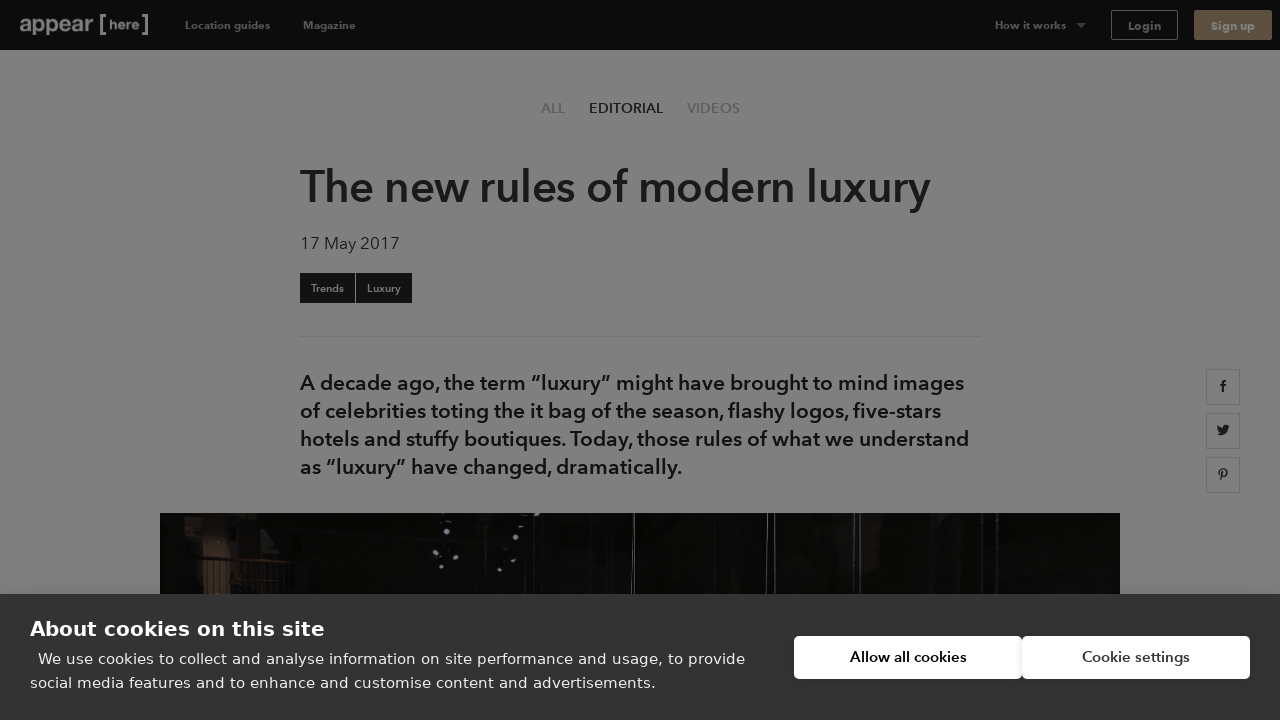

--- FILE ---
content_type: text/html; charset=utf-8
request_url: https://www.appearhere.co.uk/inspire/blog/the-new-rules-of-modern-luxury
body_size: 153863
content:
<!DOCTYPE html>
<html lang="en">
<head>
  <meta charset="utf-8">
  <meta content="IE=Edge,chrome=1" http-equiv="X-UA-Compatible">
  <meta name="description" content="Is luxury still relevant? We share insights on what the next generation wants from high-end retail.">
  <meta name="keywords" content="">
  <meta property="twitter:account_id" content="350500031">
  <meta name="p:domain_verify" content="69e8b7f95e0e9fb4a0c1386a9f0f8180"/>
  <meta name="google-site-verification" content="TY4GQCZ1Be3KjJrxdI_6ipfYiszx3Cnt4eDhlaPJuE4" />
  <meta name="facebook-domain-verification" content="rbfqjon0eybmd0vdlinqtky0u5tqth" />

    <meta name="viewport" content="width=device-width, height=device-height, initial-scale=1.0, minimum-scale=1.0">
    <meta name="typeahead-endpoint" content="">
    <meta name="typeahead-enabled" content="">
    <meta name="mapbox-access-token" content="pk.eyJ1IjoiYXBwZWFyaGVyZSIsImEiOiJvUlJ0MWxNIn0.8_mzlmxdekKy99luyV4T7w">

  <!-- Google Tag Manager -->
<script>(function(w,d,s,l,i){w[l]=w[l]||[];w[l].push({'gtm.start':
    new Date().getTime(),event:'gtm.js'});var f=d.getElementsByTagName(s)[0],
  j=d.createElement(s),dl=l!='dataLayer'?'&l='+l:'';j.async=true;j.src=
  'https://www.googletagmanager.com/gtm.js?id='+i+dl;f.parentNode.insertBefore(j,f);
})(window,document,'script','dataLayer','GTM-TFKSRP3');</script>
<!-- End Google Tag Manager -->




  <link rel="shortcut icon" type="image/x-icon" href="https://cdn.appearhere.co.uk/assets/favicon-a6ae96bf51cbe3931878942469db2ecafc9f68d6f9c94c5d2b407584bd518a7f.ico" />

  <meta content='product' name='twitter:card'>
<meta content='@appearhere' name='twitter:site'>
<meta content='@appearhere' name='twitter:creator'>
<meta content='The new rules of modern luxury' name='twitter:title'>
<meta content='Is luxury still relevant? We look at what the next generation wants from luxury brands.' name='twitter:description'>
<meta content='The new rules of modern luxury' property='og:title'>
<meta content='Is luxury still relevant? We look at what the next generation wants from luxury brands.' property='og:description'>
<meta content='article' property='og:type'>
<meta content='Appear Here' property='og:site_name'>
<meta content='https://cdn-0.ah-assets.net/uploads/content_hub/blog_post/cover_image/595/Outdoor_20Voices_20workout_20Cover.jpg' property='og:image'>


  <title>The New Rules of Modern Luxury | Appear Here</title>

  <script type="text/javascript">
  window.AH = window.AH || {};

  window.AH.api_keys = {
    imgix: 'qmhyqfufHWQlczsq',
    mapbox_map_id: 'mapbox://styles/mapbox/streets-v11'
  }

  window.AH.features = {};
  // This will cover the majority of cases based on our analytics.
  window.AH.features.isMobile = /(android|ipad|iphone|ipod)/i.test(navigator.userAgent);
  window.AH.search = {};

  I18n = {};
  I18n.locale = "en";

  ClientTranslations = {"en":{"client":{"components":{"appear_here_plus_banner":{"benefits":{"exceptional_landlords":{"header":"Exceptional Landlords","text":"Appear Here Plus landlords are highly rated and fast to respond."},"exclusive_spaces":{"header":"Exclusive Spaces","text":"Appear Here Plus spaces are exclusive to the platform, so we'll always get you the best deal."},"premium_support":{"header":"Premium Support","text":"When you book with Appear Here Plus, you get the focused attention of our Plus customer support team."}},"button":"Learn more","modal_cta":"Search plus spaces","modal_text":"All Appear Here Plus spaces are verified by our team, ensuring a seamless experience no matter where in the world you're taking your idea.","see_spaces":"See spaces","text":"Exclusive spaces. Exceptional Landlords. Verified for quality."},"appear_here_plus_benefits":{"badge":"plus","benefit_1":"fast response","benefit_2":"trusted landlord","benefit_3":"premium quality"},"booking_date_suggestions":{"other_options":"Here are other available options:","show_more":"Show more options","uh_oh":"Uh oh, looks like the dates you selected are not available.","unavailable_date":"UNAVAILABLE DATE","unavailable_date_mobile":"UNAVAILABLE"},"booking_request_badge":{"booked":"Booked","checked_out":"Past booking","checking_out":"Past booking","created":"Submitted","declined":"Declined","extension":"Extension","in_occupation":"In Occupation","instant_booking":"Instant booking","matched":"In discussion","offer_accepted":"Offer stage","offer_approved":"Offer stage","offer_pending_ll_approval":"In discussion","offer_pending_tenant_approval":"Offer stage","pending_desposit_return":"Past booking","pending_ll_approval":"Needs Approval","pending_ll_signature":"Offer stage","pending_tenant_confirmation":"In discussion","pending_tenant_info":"Needs information","pending_tenant_signature":"Ready to sign","submitted":"Needs Approval","tenant_confirmed":"In discussion","viewing":"In discussion"},"brand_price_breakdown":{"title":"Price breakdown","appearing":"Appearing","deposit":{"heading":"Excluding refundable security deposit","held":"Total held deposit","label":"Refundable security deposit","tooltip":{"body":"The deposit amount may vary based on the space and booking duration.","heading":"Excluding refundable security deposit"}},"disappearing":"Disappearing","discount":{"agreed_discount":"Agreed discount","day":"Daily discount","month":"Monthly discount","quarter":"Quarterly discount","week":"Weekly discount","year":"Yearly discount"},"duration":{"one":"Your stay (%{count} day)","other":"Your stay (%{count} days)"},"headings":{"your_dates":"Your dates","your_stay":"Your stay"},"included_tax":"Including %{amount} VAT","rent":{"exc_vat":"Rent (exc. VAT)","vat":"Rent VAT"},"service_fee":{"exc_vat":"Service fee (exc. VAT)","tooltip":{"heading":"Service fee","body":"This helps us run our platform and offer you dedicated customer service during your booking, as well as covering legals and transaction fees."},"vat":"Service fee VAT"},"total":{"exc_vat":"Total (exc. VAT)","inc_vat":"Total (inc. VAT)"},"total_with_deposit":"Total with deposit","total_payable":"Total payable","total_price":"Total price"},"bread_crumbs":{"chevron":"chevron icon"},"carousel":{"next":"Next slide","prev":"Previous slide"},"chosen_space_list":{"price_excl_vat":"Total excl. vat"},"collection_card":{"type":"Collection"},"company_details_card":{"help":{"contact_details":"Give our team a call on +44 (0)203 096 2180","header":"Any questions?"},"saved":"These company details will be saved as part of your profile for our records.","title":"Your company details"},"concierge_card":{"expertise":"Our expert concierges have launched 1000s of stores.","header":"Our team of expert concierges will help you find the perfect space.","matching":"Every idea submitted gets matched to its own personal Concierge who will have the relevant expertise and experience to make sure it happens."},"concierge_example_image":{"chat_alt":"Example conversation with your Appear Here concierge","portrait_alt":"Appear Here concierge, Louis Duverger"},"confirm_and_pay_form_preview":{"steps":["1. Select payment option","2. Billing address","3. Card payment information"]},"contract":{"unable_to_load_contract":"Unable to fetch contract..."},"coronavirus_popup":{"copy":"Help us understand the impact of Coronavirus.","link":"Take the survey"},"countries_checkbox":{"FR":"France","GB":"United Kingdom","NL":"Netherlands","US":"United States"},"covid_additions_banner":{"blurb":"Make sure your store runs safely and smoothly with anti-viral cleaning services, PPE, a POS \u0026 social distancing signage for your store.","cta":"*Available at checkout","title":"The Safer Stores Package"},"destination_auto_complete":{"placeholder":"Anywhere","section_headers":{"cities":"Cities","districts":"Districts","places":"Places"}},"duration_dropdown_target":{"end_date":"Disappear","start_date":"Appear"},"extensions_tooltip":{"tooltip_body":"This booking is an extension"},"featured_destinations_grid":{"fallback_label":"Explore thousands of other spaces"},"idea_form":{"fields":{"attribution_channel":{"label":"How did you discover Appear Here?","placeholder":"Select an option"},"attribution_channel_unknown":{"placeholder":"Please specify"},"category":{"label":"What will you use this space for?","placeholder":"Choose a category"},"cover_image":{"label":"Cover photo","replace":"Replace cover"},"images":{"error":"Oops, wrong format! We can only accept .png or .jpeg files, max. 5MB each.","hint":"Landlords love to see images so include some good quality product shots, press images or event photos.","label":"Upload your best brand images","placeholder":{"first":"Add Images","others":"Add another"}},"links":{"facebook":"Facebook page","instagram":"Instagram handle","label":"Your brand social handles","placeholder":{"facebook":"facebook.com/yourbrandname","instagram":"@yourbrandname","tiktok":"@yourbrandname","twitter":"@yourbrandname","youtube":"@yourbrandname"},"twitter":"Twitter handle"},"look":{"hint":"How are you going to decorate or modify the space and what style do you want to create? Be as descriptive as possible so the landlord can understand your plans.","label":"Describe how the space will look","placeholder":"Describe how the space will look"},"name":{"label":"Give a name to your idea","placeholder":"Give your idea a name to save it"},"overall":{"category_hint":{"gallery":"Have you held exhibitions or shown your work previously? What type of work will you be displaying? How do you wish to display it?","popup_bar":"Include things like whether you have done this before or is it a new venture? What type of food or drink will you serve and why do you think it is awesome?","popup_shop":"Are you going to sell a product, or have a product launch? What is the product and why do you think it’s worth shouting about?","private_event":"Please provide as much detail as possible including timings, number of attendees, music, catering and plans for entertainment.","sample_sale":"What are you going to sell and why do you think it is worth shouting about? How will you promote the idea?","unique":"For events, please provide as much detail as possible including timings, number of attendees, music, catering and plans for entertainment."},"hint":"Minimum 150 characters","label":"What are you going to do in the space?","onboarded_label":"What’s your brand’s story and what do you want to do in the space?","placeholder":"Describe what your brand is about and what you want to do"},"reporting_category":{"label":"What category best describes your brand?","placeholder":"Choose a category"},"reporting_sub_category":{"placeholder":"Choose one or more options"},"space_look_images":{"hint":"Think of this as a moodboard, inspire the landlord with your vision. Add images of your previous spaces or a selection of your interior shots from your beloved Pinterest board.","label":"Add images of what your space will look like"},"story":{"hint":"Minimum 250 characters","label":"Tell us your story","placeholder":"Tell us about how you came up with your idea. Talk us through the journey."}},"fieldset":{"social_handles":"Your social handles"},"invalid_file_format":"Oops, wrong format! We can only accept .png or .jpeg files, max. 5MB each.","optional":"optional","tips":{"any_category":{"images":{"bullets":{"first":"Use high quality images to give a professional impression","second":"Images cannot be bigger than 5MB","third":"Images should be in JPEG or PNG format"},"example_images":"%{exampleImagesComponent}"},"story":{"bullets":{"first":"Tell us about how you came up with your idea","second":"What were you doing before?","third":"Talk us through your journey"}}},"gallery":{"look":{"example":{"body":"The main focus of the space will be on Zadie’s award-winning prints, so the walls will be kept white with minimal fittings. We will have high-end lighting designers to make the prints look amazing. For the opening evening, we will have 80+ VIPs and potential buyers attending. We will be serving champagne and canapes.","heading":"A good example to inspire you"}},"overall":{"bullets":{"first":"Think of this section like the ‘about’ section of your website.","second":"Give a brief introduction to your brand.","third":"Have you held exhibitions or shown your work in galleries previously?"},"example":{"body":"Zadie Gold's solo gallery exhibition is a culmination of years of artistic exploration and creative expression. \n\nHaving previously showcased her work as part of the Young Illustrators Club, Zadie's latest collection offers a captivating glimpse into her whimsical world of color and imagination. From vibrant cityscapes to intimate portraits, each piece reflects her unique perspective and storytelling prowess. The exhibition aims to transport viewers on a visual journey, inviting them to immerse themselves in a tapestry of emotions and narratives. Through innovative display techniques and interactive elements, Zadie seeks to engage audiences and spark conversations about art, life, and the human experience.","heading":"A good example to inspire you"}}},"heading_example":"Show example","heading_tips":"Show tips","popup_bar":{"look":{"example":{"body":"The space will set up as a kitsch 50s-style cafe with large brightly coloured photographs of iconic sandwiches framed on the walls. We will have our logo made into a neon sign, which hang in the window. We will prepare the sandwiches on-site and we have all the equipment. There will be no cooking and we will not require extraction. We expect to do 100 covers a day.","heading":"A good example to inspire you"}},"overall":{"bullets":{"first":"Think of this section like the ‘about’ section of your website.","second":"Give a brief introduction to your brand. What is your story?","third":"Have you done this before? Or is it a new venture?"},"example":{"body":"At The Club Sandwich Bar, it's not just about serving food; it's about perfecting an iconic culinary classic while creating an unforgettable dining experience. \n\nGuests can expect an exquisite selection of meticulously crafted club sandwiches, each showcasing the chefs' expertise honed at renowned establishments like The Dorchester and The Ritz. From traditional favorites to innovative twists, every bite promises to tantalize the taste buds and evoke a sense of culinary nostalgia. The bar's launch heralds a new chapter for Dave and Alex, representing their debut solo venture and a testament to their passion for gastronomy and creativity.","heading":"A good example to inspire you"}}},"popup_shop":{"look":{"example":{"body":"We want the store to feel like a curated high-end boutique. The fit-out will include vintage furniture and we will be displaying key pieces from the new collection on mannequins in the window. We expect to have around 1000+ people visit in total and there will be a launch night with press attending.","heading":"A good example to inspire you"}},"overall":{"bullets":{"first":"Think of this section like the ‘about’ section of your website.","second":"Describe what your brand is about: when did you launch, what is your mission and who is your audience?"},"example":{"body":"The British label's store launch isn't just about selling products; it's a grand unveiling of an entire ethos, blending the timeless elegance of royalty with the contemporary vibrancy of pop culture. \n\nWith a captivating array of t-shirts and Jubilee merchandise on display, each piece embodies the brand's unique fusion of tradition and rebellion. This venture marks a significant milestone, representing the culmination of meticulous design and curation. It's worth shouting about because it offers customers an opportunity to engage with a brand that not only celebrates heritage but also embraces the spirit of individuality and self-expression. While this marks the brand's first foray into the London retail scene, its innovative approach and distinctive aesthetic are sure to make a lasting impression.","heading":"A good example to inspire you"}}},"private_event":{"look":{"example":{"body":"We'll dress the walls with drapes and artworks to give it that extra touch. As for furniture, we'll need comfy sofas and armchairs for the chill-out spot, and sleek tables and chairs for folks to mingle around. We're aiming for sophistication and elegance, with music playing in the background to set the mood.","heading":"A good example to inspire you"}},"overall":{"bullets":{"first":"Describe what the event is about and who it is for.","second":"Give as much detail as possible including timings, number of attendees, music, catering and plans for entertainment."},"example":{"body":"Step into a world of mystery and enchantment on Saturday, May 25th, from 9:00 PM until 2:00 AM at our exclusive Midnight Masquerade event. \n\nLocated in a hidden venue in the heart of the city, this soirée promises an unforgettable night filled with opulence and secrecy. Limited to 150 guests, the evening features live jazz bands, sultry vocalists, and immersive theatre performances, ensuring excitement and wonder at every turn. Indulge in gourmet cuisine and artisanal cocktails as you dance the night away behind your elegant mask. Dress to impress and join us for a magical experience unlike any other. Secure your invitation now for an enchanting evening of mystery and intrigue.","heading":"A good example to inspire you"}}},"sample_sale":{"look":{"example":{"body":"We want to keep the space clean and minimal with white clothing racks. Custom signage will be added to walls and counter. The space will feel open and airy, as we will limit the large crowds with a ticketed entry system.","heading":"A good example to inspire you"}},"overall":{"bullets":{"first":"Think of this section like the ‘about’ section of your website.","second":"Give a brief introduction to your brand. What is your story?","third":"Who is your audience?"},"example":{"body":"MRT, a renowned high-fashion streetwear brand with established stores in Paris and New York, is poised to make its mark in London with its first-ever sample sale event. \n\nExpected to attract over 800 attendees across a two-day pop-up, this event promises an unparalleled opportunity for fashion enthusiasts to access signature pieces at irresistible prices. Showcasing a curated selection of cutting-edge apparel and statement accessories, the sample sale embodies MRT's commitment to edgy sophistication and luxury.","heading":"A good example to inspire you"}}},"unique":{"look":{"example":{"body":"Envision an atmospheric bar reminiscent of 1900's New York with mahogany bar counters, vintage bar stools, and exposed brick walls. We plan to use dim, warm lighting, antique mirrors, and have intricate woodwork to create an intimate and classic looking space. On the walls we're going to add framed black-and-white photographs of old New York.","heading":"A good example to inspire you"}},"overall":{"example":{"body":"As the curtains rise on the launch of Old Tommy's Gin, guests are transported back in time to the glamorous era of 1900s New York. Against the backdrop of a meticulously recreated speakeasy, complete with period decor and vintage furnishings, attendees are treated to an evening of elegance and sophistication. From 19:00 to 23:00, the event unfolds with a curated playlist of nostalgic gramophone music, setting the mood for an unforgettable soirée. \n\nImpeccably attired bartenders in bow-ties serve up a selection of classic Gin cocktails, infused with a modern twist, while guests mingle and indulge in culinary delights from carefully curated catering partners. Entertainment comes in the form of live jazz performances and immersive experiences, ensuring that every moment is filled with excitement and delight. With influencers and A-list celebrities in attendance, the launch of Old Tommy's Gin promises to be a night to remember, marking the beginning of a new era of refinement and indulgence.","heading":"A good example to inspire you"}}}}},"idea_no":"Idea no.","idea_select":{"booking":{"one":"%{count} booking","other":"%{count} bookings"},"choose_idea":"Choose your idea","request":{"one":"%{count} request","other":"%{count} requests"},"title":"Pick your idea"},"idea_select_or_create":{"cta":"Create new idea"},"image_grids":{"community":{"image_1_alt":"Appear Here Summer Party 2016","image_2_alt":"Marina London Pop up Launch","image_3_alt":"Appear Here Summer Party 2016","image_4_alt":"Appear Here Summer Party 2016","image_5_alt":"Edjer x 24 hour club","image_6_alt":"Appear Here Summer Party 2016"},"space":{"image_1_alt":"Espace Quartier de la Monnaie, Monnaie, Paris","image_2_alt":"Boxpark, Shoreditch, London","image_3_alt":"Westfield Up Market, Stratford, London","image_4_alt":"Smithfield, London","image_5_alt":"58 Rue la Condamine, 75017 Paris","image_6_alt":"Topshop Flagship Store, London"},"team":{"image_1_alt":"New York City","image_2_alt":"Appear Here photographer, Adam Kang","image_3_alt":"Appear Here concierge, Emma Shearer","image_4_alt":"Appear Here Concierge Team","image_5_alt":"Appear Here Service Team","image_6_alt":"Paris"}},"instant_booking_tooltip":{"tooltip_body":"For bookings under %{threshold}, you can book and pay without sending an enquiry.","tooltip_body_no_threshold":"You can book and pay without sending an enquiry.","tooltip_header":"This is an Instant Book space"},"interactive_calendar":{"days":{"friday":"Fr","monday":"Mo","saturday":"Sa","sunday":"Su","thursday":"Th","tuesday":"Tu","wednesday":"We"}},"landlord_availability_calendar_modal":{"body":{"booked":"Booked","current_request":"Current request","dashboard_cta":"View in dashboard","offer":"Offer","offer_count":{"one":"With %{count} under offer","other":"With %{count} under offer"},"request_count":{"one":"%{count} request","other":"%{count} requests"},"unavailable":"Date marked as unavailable"},"header":{"available":"Your space is available for these dates","unavailable":"You don't have availability for the requested dates"},"key":{"conflict":"Conflicting dates","current_request":"Current request","unavailable":"Unavailable/Booked/Under Offer"}},"landlord_brand_choice":{"brand_choice_button":"Sign up to browse spaces","brand_text":"I'm a brand","landlord_choice_button":"Enquire about listing your space","landlord_text":"I'm a landlord"},"landlord_pricing_plan_select":{"basic_plan":{"benefits":{"chat":"Direct chat with brands","curated_listing":"Curated listing","instant_book":"Instant Book requests","reporting":"Basic reporting","sign_and_pay":"Online sign \u0026 Pay "},"caveat":"* Prices may vary outside our key locations","helper":"For general vacancies","one_off":"+ 20% commission per booking","price":"£250","price_sub_copy_1":"one off fee","price_sub_copy_2":"per space","title":"Basic"},"cta":"Select plan","includes":"Includes","plan":{"bespoke":"Bespoke","contact_us":"Contact us","cta":"Select plan","per_booking":"per booking"},"pro_plan":{"benefits":{"access_smart_store":"Access to our smart store fit out","account_manager":"Personal account manager","boosted_marketing":"Boosted marketing","check_in_out":"Check-ins / Check-outs","curated_listing":"Curated listing","viewings":"Viewings"},"helper":"For a flexible retail approach","one_off":"+ 20% commission per booking","price":"£500","price_sub_copy_1":"per space","price_sub_copy_2":"per month","title":"Pro"}},"login_form":{"cta":"Log in","email":"Email","forgot_password":"Forgot your password?","incorrect_email_or_password":"Incorrect email or password","oauth_error":"This email is already in use. Please login below.","password":"Password"},"offer_modal":{"calendar":{"key":{"available":"Available","booked":"Booked","unavailable":"Unavailable"}},"offer_summary":{"add":"Add","continue":"Continue","contract_notification":"Every contract contains our Standard Agreement. [Read it here](%{contract_url})","description":"Review before sending to the tenant to pay \u0026 sign the contract.","edit":"Edit","idea":"Idea","licence":"Space Licence","no_licences":"No licenses selected (required)","no_rules":"No additional rules","no_signatory":"No signatory selected (required)","price":"Price","rules":"Space Rules","send_to_tenant":"Send to tenant","signatory":"Legal Signatory","space":"Space","title":"Your offer details"},"step_footer":{"save_and_continue":"Save and continue","summary":"Summary"},"steps":{"dates":{"description":"If you’ve agreed on different dates with the tenant, please make sure to update them here. Set the pricing on the next step.","landlord_makes":"You'll make (%{days} days)","title":"Confirm the dates","total_rent":"Total Rent (%{days} days)"},"how_it_works":{"cta":"Ok, got it!","list_items":{"countersign":"Within 48 hours you will receive a copy to countersign.","deal_confirmed":"The deal is only confirmed once you’ve countersigned.","generate_contract":"This will generate a legally-binding contract for the tenant to review, pay and sign.","review_details":"Make sure to review the details such as the dates and price of the booking"},"title":"Reviewing and sending an offer to a tenant"},"legal_signatory":{"description":"This is the signature that will appear on the final contract.","placeholder":"Select signatory","title":"Legal Signatory"},"permitted_use":{"description":"For more information on the licences please visit our [FAQs](https://appearhere.zendesk.com/hc/en-gb/articles/360004229018)","form":{"fields":{"international":{"label":"Enter your licence info below","placeholder":"Enter licence info here","required":"A space licence is required to send the offer"},"uk":{"added_licences":"Added licences","label":"Select from list","placeholder":"Open list","remove":"Remove","required":"Please select at least one space licence"}}},"title":"Provide your space licences"},"price":{"description":"Remember to amend if you have agreed different prices with the tenant.","form":{"deposit_validation":{"max":"Deposit amount must be less than or equal to £%{max_deposit}","min":"Deposit must be greater than or equal to £0"},"fields":{"daily_price":{"label":"Daily Price"},"gross_deposit":{"label":"Deposit"},"landlord_net_rent_total":{"label":{"one":"Total Rent - Excl. VAT (1 day)","other":"Total Rent - Excl. VAT (%{count} days)"}}}},"title":"Pricing the booking"},"space_rules":{"description":"These details will go in your contract and will have to be agreed up on by the tenant.","label":"Additional rules","rules":"Space rules on listing page","title":"Provide your space rules"}}},"one_time_hint_tooltip":{"button":"Got it","skip_all":"Skip all"},"overdue_payments_warning":{"cta":"Pay now","heading":{"one":"You have %{count} overdue payment","other":"You have %{count} overdue payments"},"subheading":"Your tenancy is at risk if you do not make rent payments on time"},"pagination":{"accessibility_label":"go to page","next_page":"Next page","page_of":"%{current} of %{total}","previous_page":"Previous page"},"payment_details_card":{"billing":"Appear Here operates using self-billing, where we prepare your invoices and forward them to you with payment.","customise":"If you need to customise payment details for your spaces individually, please get in touch with our landlord parternships team.","help":{"contact_details":"Give our team a call on +44 (0)203 096 2180","header":"Any questions?"},"payments":"Payments will be made into your account within 3 days of receiving a signed tenancy agreement.","title":"Receive payments","vat":"If a valid VAT number is not entered, Appear Here will not charge VAT on the rent."},"payment_info":{"payment_info_1":"By selecting \"Confirm \u0026 Pay\" you agree for us to take the amount agreed with the landlord immediately from the card entered above.","payment_info_2":"The deposit will be taken as a separate transaction and can can only be refunded to this card.","payment_info_3":"Once we have taken payment you’ll be asked to sign your contract.","payment_info_4":"This card will be used for recurring monthly payments.","payment_info_5":"Once we have taken payment you’ll be asked to sign your contract."},"personalised_space_suggestion":{"cta":"Help me find space","footer_text":"Get personalised space suggestions from our expert concierge team."},"pick_viewing_modal":{"choose_time":"Send chosen time","close":"Cancel","description":"%{landlord} has sent you three viewing times to choose from.","no_choice_description":"You can send a chat message to your concierge to find a better time that suits","no_choice_title":"Can't see a time that works?","title":"Schedule your viewing"},"place_card":{"spaces_in_label":"Spaces in","spaces_in_label_new":"Read our guide to"},"press_quote":{"meta":{"read_more":"Read more"}},"price_breakdown_tooltip":{"booking_request_header":"Booking request price","deposit":"Refundable Deposit","offer_header":"Current offer price","request_duration":{"one":"%{count} day","other":"%{count} days"},"service_fee":"Service Fee","total":"Total","vat":"VAT"},"pro_subscription_card":{"header":"Per Pro space","help":{"contact_details":"Give our team a call on +44 (0)203 096 2180","header":"Any questions?"},"price":"£%{price} /month","tax_excl":"VAT excl.","your_subscription":{"exclusive":"Appear Here will be your exclusive agent for your Appear Here Pro spaces.","header":"Your Pro subscription","included":"Pro services will include targeted marketing, concierge services and access to Appear Here Pro fit-out solutions."}},"pro_subscription_invoice_table":{"hide_details":"Hide details","line_item":{"paid_in_full":"Full subscription cost","remaining_billing_cycles":"%{installment} of %{months} months"},"see_details":"See Details","status":{"not_paid":"Not paid","paid":"Paid","payment_due":"Payment due","pending":"Pending","posted":"Upcoming","voided":"Voided"},"subscription":{"annually":"Pro Subscription (annually)","monthly":"Pro Subscription (monthly)"},"table_header":{"amount":"Amount","description":"Description","due_on":"Due on","spaces":"Spaces","status":"Status"},"title":"Pro Subscriptions"},"progress_bar":{"good":"Just about right","great":"You’re there","too_short":"Too short"},"propose_viewings_modal":{"appointment_times":["09:00","09:30","10:00","10:30","11:00","11:30","12:00","12:30","13:00","13:30","14:00","14:30","15:00","15:30","16:00","16:30","17:00","17:30","18:00","18:30","19:00","19:30","20:00","20:30"],"cancel":"Cancel","description":"Give the brand, three time options to book viewing. You can also use the chat feature to find out when would work for them first.","form":{"errors":{"choose_different":"Please choose different times","choose_future":"Choose a time in the future"},"fields":{"option_1":{"label":"Option 1"},"option_2":{"label":"Option 2"},"option_3":{"label":"Option 3"}}},"message_brand":"Message brand","send_options":"Send options","title":"Schedule the viewing"},"request_summary":{"cancel":{"cta":"Cancel request","modal":{"body":"Let us know why this request didn't work out.","booked_another_space":"Booked another space","cta":"Cancel request","date_conflict":"Date conflict","space_not_needed":"Space not needed","space_unsuitable":"Space unsuitable","title":"Are you sure?"},"title":"Want to cancel your request?"},"dates":"Dates","landlord":{"price":{"appear_here_commission":"Appear Here commission (%{commission}%)","appear_here_commission_tax":{"sales_tax":"Appear Here commission Tax","vat":"Appear Here commission VAT"},"deposit":"Refundable deposit","include_tax":"incl. VAT","pricing_details":"Price breakdown","rent":{"one":"Rent (1 day)","other":"Rent (%{count} days)"},"rent_tax":{"sales_tax":{"one":"Rent (1 day) Tax","other":"Rent (%{count} days) Tax"},"vat":{"one":"Rent (1 day) VAT","other":"Rent (%{count} days) VAT"}},"service_fee":"Service fee","tax":{"sales_tax":"Tax","vat":"VAT"},"the_brand_pays":"The brand pays","total_brand_pays":"Total brand pays","you_make":"You make"}}},"sign_up":{"form":{"inputs":{"company_name":{"label":"Company name"},"company_website":{"label":"Company website"},"email":{"label":"Email"},"first_name":{"label":"First name"},"last_name":{"label":"Last name"},"password":{"description":"Minimum 8 characters","label":"Password"},"phone":{"label":"Phone number"}}}},"sign_up_with_shopify_form":{"shop":"Shop name"},"signup_with_email_form":{"cta":"Sign up","email":"Email","email_opt_in":"I’d like to receive updates on the latest spaces available, useful advice, and retail trends in my market","first_name":"First name","last_name":"Last name","minimum_characters":{"one":"Minimum %{count} character","other":"Minimum %{count} characters"},"password":"Password"},"signup_with_shopify_form":{"login":{"cta":"Log in with Shopify"},"shop":"Shopify shop name","signup":{"cta":"Sign up with Shopify"}},"social_links":{"twitter":{"via":"appearhere"}},"space_card":{"unavailable":"UNAVAILABLE"},"space_features_checkbox":{"basement":{"label":"Basement"},"counters":{"label":"Counters"},"extraction":{"label":"Kitchen extraction"},"fitting_rooms":{"label":"Fitting rooms"},"heating":{"label":"Heating"},"lighting":{"label":"Lighting"},"parking":{"label":"Parking"},"security_shutters":{"label":"Security shutters"},"security_system":{"label":"Security system"},"shelves":{"label":"Shelves"},"stock_room":{"label":"Stock room"},"toilets":{"label":"Toilets"},"wheelchair_access":{"label":"Wheelchair accessible"},"wifi":{"label":"Wifi"}},"space_filter":{"clear":"Clear all","placeholder":"All Spaces","search_spaces":"Search spaces","submit":"Apply filter"},"space_map":{"redo_search_label":"Search this area"},"space_price_input_range":{"max_value":"£%{value}","min_value":"£%{value}"},"space_types_checkbox":{"bar-restaurant":{"label":"Bar \u0026 Restaurant"},"event":{"label":"Event"},"market":{"label":"Market"},"retail":{"label":"Retail"},"shop-share":{"label":"Shop Share"},"shopping-centre":{"label":"Shopping Centre"},"shopping_centre":{"label":null},"unique":{"label":"Unique"}},"steps_counter":{"step":"Step %{current} of %{max}"},"suggest_dates_modal":{"description":"If you’ve agreed on different dates with the tenant, please make sure to update them here.","title":"Suggest new dates"},"talk_to_landlord_button":{"cta":"Message the Landlord","text":"Any Questions?"},"talk_to_landlord_modal":{"check_email":"Check your email for a reply","cta":"Send Message","error":"Message is required","message_sent":"Your message has been sent!","placeholder":"Questions about viewings? Write your message here","title":"Message the Landlord"},"toggle":{"active":"Yes","inactive":"No"},"tooltip":{"dismissible_tooltip":{"dismiss_button_title":"Close"}},"update_calendar_notification":{"cta":"Update now","heading":"Time to update your calendar","subheading":"Keeping your calendar up to date ensures we can provide you with the most relevant requests","subheading_declined":"You declined a booking request because there is a date conflict, please update the space availability in the calendar"}},"apps":{"login":{"divider":"or","heading":"## Welcome back\u003cbr\u003eLog in to your account","signup_link":"Sign up","subheading":"Need an account?"},"signup":{"availability_heading":"## Create a free account to check availability","divider":"or","heading":"## Create your account\u003cbr\u003eFind space for your idea","login_link":"Login here","recommended":"Recommended","spaceless_heading":"## Create your account\u003cbr\u003eReceive suggestions","spam_copy":"We’ll send you a confirmation email. \u003cbr /\u003e\n**Haven’t received an email?** Please check your spam folder to make sure it's not in there.","subheading":"Already have an account?","terms":"By signing up you confirm that you accept the [Terms of service](/terms_of_use) and [Privacy policy](/privacy_policy)"},"space":{"contact":{"concierge_expertise":"%{location} Concierge","concierge_name":"Emma","help_btn":"Help me find space","london":"London","new_york":"New York","paris":"Paris","title":"Can’t find the perfect space?"}},"editorial":{"blog":{"heading":"AH Magazine","related":"Up next","strap":"Explore the here, now and everywhere"},"subnav":{"all":"All","blog":"Editorial","events":"Events","guides":"Guides","success_stories":"Success Stories","videos":"Videos"}}},"identity_providers":{"email":{"signup":{"cta":"Sign up with Email"}},"google":{"login":{"cta":"Log in with Google"},"signup":{"cta":"Sign up with Google"}},"shopify":{"login":{"cta":"Log in with Shopify"},"signup":{"cta":"Sign up with Shopify"}}},"yup":{"array":{"max":"${path} field must have less than or equal to ${max} items","min":"${path} field must have at least ${min} items"},"date":{"max":"${path} field must be at earlier than ${max}","min":"${path} field must be later than ${min}"},"mixed":{"default":"${path} is invalid","oneOf":"${path} must be one of the following values: ${values}","required":"${path} is a required field"},"number":{"integer":"${path} must be an integer","lessThan":"${path} must be less than ${less}","max":"${path} must be less than or equal to ${max}","min":"${path} must be greater than or equal to ${min}","moreThan":"${path} must be greater than ${more}","negative":"${path} must be a negative number","notEqual":"${path} must be not equal to ${notEqual}","positive":"${path} must be a positive number"},"object":{"noUnknown":"${path} field cannot have keys not specified in the object shape"},"string":{"email":"${path} must be a valid email","length":"${path} must be exactly ${length} characters","lowercase":"${path} must be a lowercase string","matches":"${path} must match the following: \"${regex}\"","max":"${path} must be at most ${max} characters","min":"${path} must be at least ${min} characters","trim":"${path} must be a trimmed string","uppercase":"${path} must be a upper case string","url":"${path} must be a valid URL"}},"constants":{"cities":{"LAX":"Los Angeles","LON":"London","NYC":"New York","PAR":"Paris"},"formats":{"dates":{"day_short_month":"DD MMM","day_short_month_year":"DD MMM `YY","short":"DD/MM/YY"}}},"pages":{"search":{"filters":{"cancel":"Cancel","cancellation_policy":{"checkbox_label":"Cancellation policy","checkbox_sublabel":"Spaces with moderate or flexible cancellation policies"},"clear_all":"Clear all","features":{"label":"Amenities","selected_label":{"one":"%{selected}","other":"%{count} selected","zero":"Any"}},"more_filters":{"label":"More filters"},"plus":{"checkbox_label":"Plus spaces","checkbox_sublabel":"Trusted landlord, fast response, premium quality","label":"Verified spaces"},"price_range":{"average_price":"Average daily price of %{value}","label":"Price range","value":"£%{min} - £%{max}"},"size_range":{"bucket_step":50,"label":"Space size","max_size":3500},"sort":{"label":"Sort by","newest":"Newest","price-asc":"Lowest price","price-desc":"Highest price","relevance":"Recommended"},"space_tags":{"label":"Space Tags"},"space_types":{"label":"Space type","selected_label":{"one":"%{selected}","other":"%{count} selected","zero":"Any"}},"submit":"Apply","title":"Filters (%{filter_count})"},"results":{"availability":"Availability confidence","badge_labels":{"concierge_pick":"Concierge pick","new":"New","plus":"Plus"},"badge_text":"This space is **verified for quality** in every aspect by our team of experts and has an exceptional Landlord to offer you the best experience.","cancellation_covid":{"full":"Covid-secure cancellation","short":"Covid-secure"},"cancellation_flexible":{"full":"Flexible cancellation","short":"Flexible"},"cancellation_moderate":{"full":"Moderate cancellation","short":"Moderate"},"discount_rate":"%{discount}% lower","place":"Place","place_label":"Part of","place_space_count":{"one":"%{count} space","other":"%{count} spaces"},"price_from":"from","price_unit":"/day","range_too_short":"%{minDuration} day minimum booking","responsive_landlord_tooltip_text":"**Responsive landlord**\u003cbr /\u003eThis landlord usually responds to all enquiries in less than 48 hours","score":"Score","two_week_promotion":"2 weeks free","unavailable":"Choose Alternative Dates"}}},"countries":{"AD":"Andorra","AE":"United Arab Emirates","AF":"Afghanistan","AG":"Antigua \u0026 Barbuda","AI":"Anguilla","AL":"Albania","AM":"Armenia","AO":"Angola","AQ":"Antarctica","AR":"Argentina","AS":"American Samoa","AT":"Austria","AU":"Australia","AW":"Aruba","AX":"Åland Islands","AZ":"Azerbaijan","BA":"Bosnia \u0026 Herzegovina","BB":"Barbados","BD":"Bangladesh","BE":"Belgium","BF":"Burkina Faso","BG":"Bulgaria","BH":"Bahrain","BI":"Burundi","BJ":"Benin","BL":"St. Barthélemy","BM":"Bermuda","BN":"Brunei","BO":"Bolivia","BQ":"Caribbean Netherlands","BR":"Brazil","BS":"Bahamas","BT":"Bhutan","BV":"Bouvet Island","BW":"Botswana","BY":"Belarus","BZ":"Belize","CA":"Canada","CC":"Cocos (Keeling) Islands","CD":"Congo - Kinshasa","CF":"Central African Republic","CG":"Congo - Brazzaville","CH":"Switzerland","CI":"Côte d’Ivoire","CK":"Cook Islands","CL":"Chile","CM":"Cameroon","CN":"China","CO":"Colombia","CR":"Costa Rica","CU":"Cuba","CV":"Cape Verde","CW":"Curaçao","CX":"Christmas Island","CY":"Cyprus","CZ":"Czech Republic","DE":"Germany","DJ":"Djibouti","DK":"Denmark","DM":"Dominica","DO":"Dominican Republic","DZ":"Algeria","EC":"Ecuador","EE":"Estonia","EG":"Egypt","EH":"Western Sahara","ER":"Eritrea","ES":"Spain","ET":"Ethiopia","FI":"Finland","FJ":"Fiji","FK":"Falkland Islands","FM":"Micronesia","FO":"Faroe Islands","FR":"France","GA":"Gabon","GB":"United Kingdom","GD":"Grenada","GE":"Georgia","GF":"French Guiana","GG":"Guernsey","GH":"Ghana","GI":"Gibraltar","GL":"Greenland","GM":"Gambia","GN":"Guinea","GP":"Guadeloupe","GQ":"Equatorial Guinea","GR":"Greece","GS":"South Georgia \u0026 South Sandwich Islands","GT":"Guatemala","GU":"Guam","GW":"Guinea-Bissau","GY":"Guyana","HK":"Hong Kong SAR China","HM":"Heard \u0026 McDonald Islands","HN":"Honduras","HR":"Croatia","HT":"Haiti","HU":"Hungary","ID":"Indonesia","IE":"Ireland","IL":"Israel","IM":"Isle of Man","IN":"India","IO":"British Indian Ocean Territory","IQ":"Iraq","IR":"Iran","IS":"Iceland","IT":"Italy","JE":"Jersey","JM":"Jamaica","JO":"Jordan","JP":"Japan","KE":"Kenya","KG":"Kyrgyzstan","KH":"Cambodia","KI":"Kiribati","KM":"Comoros","KN":"St. Kitts \u0026 Nevis","KP":"North Korea","KR":"South Korea","KW":"Kuwait","KY":"Cayman Islands","KZ":"Kazakhstan","LA":"Laos","LB":"Lebanon","LC":"St. Lucia","LI":"Liechtenstein","LK":"Sri Lanka","LR":"Liberia","LS":"Lesotho","LT":"Lithuania","LU":"Luxembourg","LV":"Latvia","LY":"Libya","MA":"Morocco","MC":"Monaco","MD":"Moldova","ME":"Montenegro","MF":"St. Martin","MG":"Madagascar","MH":"Marshall Islands","MK":"Macedonia","ML":"Mali","MM":"Myanmar (Burma)","MN":"Mongolia","MO":"Macau SAR China","MP":"Northern Mariana Islands","MQ":"Martinique","MR":"Mauritania","MS":"Montserrat","MT":"Malta","MU":"Mauritius","MV":"Maldives","MW":"Malawi","MX":"Mexico","MY":"Malaysia","MZ":"Mozambique","NA":"Namibia","NC":"New Caledonia","NE":"Niger","NF":"Norfolk Island","NG":"Nigeria","NI":"Nicaragua","NL":"Netherlands","NO":"Norway","NP":"Nepal","NR":"Nauru","NU":"Niue","NZ":"New Zealand","OM":"Oman","PA":"Panama","PE":"Peru","PF":"French Polynesia","PG":"Papua New Guinea","PH":"Philippines","PK":"Pakistan","PL":"Poland","PM":"St. Pierre \u0026 Miquelon","PN":"Pitcairn Islands","PR":"Puerto Rico","PS":"Palestinian Territories","PT":"Portugal","PW":"Palau","PY":"Paraguay","QA":"Qatar","RE":"Réunion","RO":"Romania","RS":"Serbia","RU":"Russia","RW":"Rwanda","SA":"Saudi Arabia","SB":"Solomon Islands","SC":"Seychelles","SD":"Sudan","SE":"Sweden","SG":"Singapore","SH":"St. Helena","SI":"Slovenia","SJ":"Svalbard \u0026 Jan Mayen","SK":"Slovakia","SL":"Sierra Leone","SM":"San Marino","SN":"Senegal","SO":"Somalia","SR":"Suriname","SS":"South Sudan","ST":"São Tomé \u0026 Príncipe","SV":"El Salvador","SX":"Saint Martin","SY":"Syria","SZ":"Swaziland","TC":"Turks \u0026 Caicos Islands","TD":"Chad","TF":"French Southern Territories","TG":"Togo","TH":"Thailand","TJ":"Tajikistan","TK":"Tokelau","TL":"Timor-Leste","TM":"Turkmenistan","TN":"Tunisia","TO":"Tonga","TR":"Turkey","TT":"Trinidad \u0026 Tobago","TV":"Tuvalu","TW":"Taiwan","TZ":"Tanzania","UA":"Ukraine","UG":"Uganda","UM":"U.S. Outlying Islands","US":"United States","UY":"Uruguay","UZ":"Uzbekistan","VA":"Vatican City","VC":"St. Vincent \u0026 Grenadines","VE":"Venezuela","VG":"British Virgin Islands","VI":"U.S. Virgin Islands","VN":"Vietnam","VU":"Vanuatu","WF":"Wallis \u0026 Futuna","WS":"Samoa","YE":"Yemen","YT":"Mayotte","ZA":"South Africa","ZM":"Zambia","ZW":"Zimbabwe"},"api":{"error_messages":{"not_found":"Sorry, looks like something went wrong. We've been notified of the issue and we're looking into it","server_error":"Sorry, looks like something went wrong. We've been notified of the issue and we're looking into it","unauthorized":"Looks like you don't have permission to do that"}}},"number":{"format":{"separator":".","delimiter":",","precision":3,"significant":false,"strip_insignificant_zeros":false},"currency":{"format":{"format":"%u%n","unit":"£","separator":".","delimiter":",","precision":0,"significant":false,"strip_insignificant_zeros":false,"code":"GBP","thousands_separator":","}},"percentage":{"format":{"delimiter":"","format":"%n%"}},"precision":{"format":{"delimiter":""}},"human":{"format":{"delimiter":"","precision":3,"significant":true,"strip_insignificant_zeros":true},"storage_units":{"format":"%n %u","units":{"byte":{"one":"Byte","other":"Bytes"},"kb":"KB","mb":"MB","gb":"GB","tb":"TB","pb":"PB","eb":"EB"}},"decimal_units":{"format":"%n %u","units":{"unit":"","thousand":"Thousand","million":"Million","billion":"Billion","trillion":"Trillion","quadrillion":"Quadrillion"}}},"nth":{"ordinals":{},"ordinalized":{}},"currency_in_words":{"currencies":{"default":{"decimal":{"many":"pence","one":"penny","other":"pence"},"unit":{"many":"pounds","one":"pound","other":"pounds"}},"dollar":{"decimal":{"one":"cent","other":"cents"},"unit":{"one":"dollar","other":"dollars"}},"euro":{"decimal":{"many":"cents","one":"cent","other":"cents"},"unit":{"many":"euros","one":"euro","other":"euros"}},"pound":{"decimal":{"many":"pence","one":"penny","other":"pence"},"unit":{"many":"pounds","one":"pound","other":"pounds"}}}}},"durations":{"day":{"one":"1 day","other":"%{count} days"},"month":{"one":"1 month","other":"%{count} months"},"quarter":{"one":"1 quarter","other":"%{count} quarters"},"week":{"one":"1 week","other":"%{count} weeks"},"year":{"one":"1 year","other":"%{count} years"}},"moments":{"booking_request_confirmed_tenant":{"glad_you_like_it":"We're glad you like it","landlord_will_be_in_touch":"The landlord will be in touch with an offer for you"},"signature_request_tenant_signed":{"body":"Your booking will be finalised when the landlord signs. Usually this is within 24 hours.","heading":"Your contract is signed, sealed and delivered."},"viewing_accepted_tenant":{"body":"Thank you for confirming the viewing.","heading":"Viewing Booked","ok":"OK"}}}}
;

        request = {
        locale: 'en',
        csrfToken: 'gJHc7cGQl8JEYOLHN3lpclJxasyTBLuNATA26xLP8Hw7ld5hJWti9zbN5INkGj6b1o0AU+dnL7SwrQ1ouvmbEg==',
        location: {
          hostname: 'www.appearhere.co.uk',
          pathname: '/inspire/blog/the-new-rules-of-modern-luxury',
          search: '?',
          origin: 'https://www.appearhere.co.uk',
          href: 'https://www.appearhere.co.uk/inspire/blog/the-new-rules-of-modern-luxury',
        },
        featuresByEnabled: JSON.parse('{"cancellation_policy":false,"homepage_suggestions":false,"hellosign_down":false,"landlord_pricing_plan":false,"update_production_state":false,"blacklist_user":false,"price_tags":true,"forced_availability_search":false,"space_hunter_blacklist":false,"approve_cancellations":false,"hide_phone_number":false,"expanded_brand_onboarding":false,"new_partner_agreement_rollout":true,"two_week_promotion":false,"ib_sms_alerts":true,"all_additions":false,"block_foundxappearhere":true,"concierge_blacklist":false,"admin_notification_bar":false,"new_mailing_subdomain":false,"similar_spaces_suggestions":true,"landlord_brand_choice":true,"brand_price_breakdown":true,"lock_chat":true,"space_look_images":true,"new_edit_profile":true,"show_unavailable_spaces":true,"space_price_updatings":false,"duplicate_invoices":false,"homepage_featured_spaces":true,"new_tax":false,"deposit_automation":true,"new_idea_profile":true,"new_brand_onboarding":true,"edit_invoices":false,"phone_lines_not_available":false,"edit_opening_days":false,"hide_phone_number_en":true,"long_term_form":false,"live_availability":true,"ideas_fund":true,"landlord_lock_commission":false,"hide_phone_number_fr":true,"chat_space_filter":true,"blacklist_users_from_fullstory":false,"space_rating":false,"sign_past_contract":false,"ib_contract_preview":false,"ib_date_change":true,"edit_service_fee":false,"extension_pricing":false,"admin_discount_listing_fee":false,"brand_dashboard":true,"highlight_i18n":false,"covid_cancellation":false,"hide_phone_number_en-US":true,"instant_booking_chat":false,"stripe_bank_transfer":true,"show_old_bank_details":false,"update_stripe_description":true,"landlord_requests_ctas":false,"availability_search":true,"flexible_chat":true,"admin_send_contract_to_landlord":false,"automated_suggestions":false,"complete_cancellations":false,"auto_forward_french_ib":true,"admin_offline_signatures":false,"landlord_chat":false,"inactive_brand_emailer":true,"new_landlord_onboarding":false,"landlord_approval_expiration":false,"space_for_ideas_2020":false,"show_feedback_form":true,"concierge_high_demand":true,"direct_chat_role":false,"landlord_tenant_chat":false,"maintenance":false,"averaged_monthly_payments":true,"permit_double_booking":false,"unpublish_space":false}'),
        features: JSON.parse('["price_tags","new_partner_agreement_rollout","ib_sms_alerts","block_foundxappearhere","similar_spaces_suggestions","landlord_brand_choice","brand_price_breakdown","lock_chat","space_look_images","new_edit_profile","show_unavailable_spaces","homepage_featured_spaces","deposit_automation","new_idea_profile","new_brand_onboarding","hide_phone_number_en","live_availability","ideas_fund","hide_phone_number_fr","chat_space_filter","ib_date_change","brand_dashboard","hide_phone_number_en-US","stripe_bank_transfer","update_stripe_description","availability_search","flexible_chat","auto_forward_french_ib","inactive_brand_emailer","show_feedback_form","concierge_high_demand","averaged_monthly_payments"]'),
        experiments: JSON.parse('[]'),
        experimentAlternatives: JSON.parse('{}'),
        algoliaEnvironment: 'production',
      };

</script>


  <link rel="stylesheet" media="all" href="https://cdn.appearhere.co.uk/assets/fonts/web-b8708f5f703892bb77e3651fc87ee5bd8bab3eb67e127d662864c651fb98c7a3.css" />

    <link rel="stylesheet" media="all" href="https://cdn.appearhere.co.uk/assets/meta-66e7f66a00e42c3cc25b67096b5a04ef5e845dee71dc7ad0d39994762c159e40.css" />
    

  <script type="text/javascript" src="https://www.52cloudacute.com/js/803635.js" ></script>
  <noscript><img src="https://www.52cloudacute.com/803635.png" style="display:none;" /></noscript>

  <link rel="canonical" href="https://www.appearhere.co.uk/inspire/blog/the-new-rules-of-modern-luxury" />
  <link rel="alternate" hreflang="en-GB" href="https://www.appearhere.co.uk/inspire/blog/the-new-rules-of-modern-luxury"></link><link rel="alternate" hreflang="fr" href="https://www.appearhere.fr/inspire/blog/the-new-rules-of-modern-luxury"></link><link rel="alternate" hreflang="en-US" href="https://www.appearhere.us/inspire/blog/the-new-rules-of-modern-luxury"></link><link rel="alternate" hreflang="nl" href="https://www.appearhere.co.uk/inspire/blog/the-new-rules-of-modern-luxury"></link><link rel="alternate" hreflang="x-default" href="https://www.appearhere.co.uk/inspire/blog/the-new-rules-of-modern-luxury"></link>


  <link rel="apple-touch-icon-precomposed" type="image/png" href="https://cdn.appearhere.co.uk/uploads/touch-icons/apple-touch-icon-72x72-precomposed.png" sizes="72x72" />
<link rel="apple-touch-icon-precomposed" type="image/png" href="https://cdn.appearhere.co.uk/uploads/touch-icons/apple-touch-icon-76x76-precomposed.png" sizes="76x76" />
<link rel="apple-touch-icon-precomposed" type="image/png" href="https://cdn.appearhere.co.uk/uploads/touch-icons/apple-touch-icon-114x114-precomposed.png" sizes="114x114" />
<link rel="apple-touch-icon-precomposed" type="image/png" href="https://cdn.appearhere.co.uk/uploads/touch-icons/apple-touch-icon-120x120-precomposed.png" sizes="120x120" />
<link rel="apple-touch-icon-precomposed" type="image/png" href="https://cdn.appearhere.co.uk/uploads/touch-icons/apple-touch-icon-144x144-precomposed.png" sizes="144x144" />
<link rel="apple-touch-icon-precomposed" type="image/png" href="https://cdn.appearhere.co.uk/uploads/touch-icons/apple-touch-icon-152x152-precomposed.png" sizes="152x152" />
<link rel="apple-touch-icon-precomposed" type="image/png" href="https://cdn.appearhere.co.uk/uploads/touch-icons/apple-touch-icon-167x167-precomposed.png" sizes="167x167" />
<link rel="apple-touch-icon-precomposed" type="image/png" href="https://cdn.appearhere.co.uk/uploads/touch-icons/apple-touch-icon-180x180-precomposed.png" sizes="180x180" />
<link rel="icon" type="image/png" href="https://cdn.appearhere.co.uk/uploads/touch-icons/touch-icon-192x192.png" sizes="192x192" />
<link rel="apple-touch-icon-precomposed" type="image/png" href="https://cdn.appearhere.co.uk/uploads/touch-icons/apple-touch-icon-precomposed.png" />


  <meta name="csrf-param" content="authenticity_token" />
<meta name="csrf-token" content="glKFY9LausxbQ2PLia+3UGLbotDdV4dBxUx3vTmI+M45VofvNiFP+SnuZY/azOC55ifIT6k0E3h00Uw+kb6ToA==" />
  <script>
  !function(f,b,e,v,n,t,s){if(f.fbq)return;n=f.fbq=function(){n.callMethod?
  n.callMethod.apply(n,arguments):n.queue.push(arguments)};if(!f._fbq)f._fbq=n;
  n.push=n;n.loaded=!0;n.version='2.0';n.queue=[];t=b.createElement(e);t.async=!0;
  t.src=v;s=b.getElementsByTagName(e)[0];s.parentNode.insertBefore(t,s)}(window,
  document,'script','https://connect.facebook.net/en_US/fbevents.js');
  fbq('init', "416543061880365");
  fbq('track', 'PageView');
</script>

  <script type='text/javascript'>
(function(i,s,o,g,r,a,m){i['GoogleAnalyticsObject']=r;i[r]=i[r]||function(){
(i[r].q=i[r].q||[]).push(arguments)},i[r].l=1*new Date();a=s.createElement(o),
m=s.getElementsByTagName(o)[0];a.async=1;a.src=g;m.parentNode.insertBefore(a,
m)})(window,document,'script',
"https://www.google-analytics.com/analytics.js",'ga');
ga('create', "UA-37603427-1", 'auto');
ga('require', "GTM-NQCCC8S");
ga('require', 'linkid');
ga('require', 'displayfeatures');
ga('set', 'dimension1', 'false')
ga('set', 'dimension6', 'Demand Segmentation')
ga('set', 'dimension7', 'Mobile Idea Flow')
ga('set', 'dimension9', 'Live availability search')
ga('send', 'pageview')
</script>

  <script>(function(w,d,t,r,u){var f,n,i;w[u]=w[u]||[],f=function(){var o={ti:"137006682"};o.q=w[u],w[u]=new UET(o),w[u].push("pageLoad")},n=d.createElement(t),n.src=r,n.async=1,n.onload=n.onreadystatechange=function(){var s=this.readyState;s&&s!=="loaded"&&s!=="complete"||(f(),n.onload=n.onreadystatechange=null)},i=d.getElementsByTagName(t)[0],i.parentNode.insertBefore(n,i)})(window,document,"script","//bat.bing.com/bat.js","uetq");</script>

</head>

<!--[if IE 7 ]><body class="ie ie7"><![endif]-->
<!--[if IE 8 ]><body class="ie ie8"><![endif]-->
<!--[if gt IE 8]><body class="ie"><![endif]-->
<!--[if !IE]><body><![endif]-->
  <!-- Google Tag Manager (noscript) -->
<noscript>
  <iframe
    src="https://www.googletagmanager.com/ns.html?id=GTM-TFKSRP3"
    height="0"
    width="0"
    style="display:none; visibility:hidden;"
    sandbox
  ></iframe>
</noscript>


  <div class='show-for-large-up'>
<div class='fixed-top-bar-container'>
<nav class='top-bar' data-options='sticky_on: large; is_hover: false;' data-topbar=''>
<ul class='title-area'>
<li class='name'>
<a href="/"><img class="top-bar-logo" data-interchange="[https://cdn.appearhere.co.uk/assets/nav-logo-hinted@2x-020b51aa0627133a555b68c2fb105905bbb023c1500d0da11767fad5fb8c21b0.png, (retina)]" src="https://cdn.appearhere.co.uk/assets/nav-logo-hinted-8b91395d114c1f777fd99fe15e4dcd35de1938d68a43196a1dbb2254f7300b66.png" width="128" height="22" />
</a></li>
<li class='toggle-topbar menu-icon'>
<a href='#'>
<span>Menu</span>
</a>
</li>
</ul>
<section class='top-bar-section'>
<ul class='left'>
<li class='has-jumbo'>
<a href='/destinations'>Location guides</a>
<div class='jumbo'>
<div class='row collapse'>
<div class='columns medium-4 large-3'>
<ul class='jumbo-list'>
<li>
<h5><a href="/destinations">Destinations</a></h5>
</li>
<li><a href="/destinations/birmingham">Birmingham</a></li>

<li><a href="/destinations/brighton">Brighton</a></li>

<li><a href="/destinations/london">London</a></li>

<li><a href="/destinations/manchester">Manchester</a></li>

<li><a href="/destinations/new-york-city">New York</a></li>

<li><a href="/destinations/paris">Paris</a></li>

<li><a href="/destinations/l-a">Los Angeles</a></li>

</ul>

</div>
<div class='columns medium-4 large-3'>
<ul class='jumbo-list'>
<li>
<h5><a href="/destinations/collections">Collections</a></h5>
</li>
<li><a href="/destinations/collections/food-residencies">Food &amp; Beverage</a></li>

<li><a href="/destinations/collections/fashion">Fashion </a></li>

<li><a href="/destinations/collections/gallery">Gallery</a></li>

<li><a href="/destinations/collections/exceptional-value-spectacular-spaces">Exceptional Value</a></li>

<li><a href="/destinations/collections/coffee-shop">Coffee Shop</a></li>

<li><a href="/destinations/collections/small-shops">Small Shops</a></li>

<li><a href="/destinations/collections/instant-book">Instant book</a></li>

<li><a href="/destinations/collections/london-fashion-week-da14d260-7978-44af-a2a9-dac408f52108">London Fashion Week</a></li>

<li><a href="/destinations/collections/london-marathon">London Marathon</a></li>

</ul>

</div>
<div class='columns medium-offset-2 medium-14 large-offset-4 large-14'>
<a class="jumbo-advert-wrapper" data-id="60" href="/destinations/collections/london-fashion-week-da14d260-7978-44af-a2a9-dac408f52108"><figure class='jumbo-advert'>
<div style="background-image: url(&#39;https://cdn-3.ah-assets.net/uploads/menu/location_guide_feature/image/60/new.jpg&#39;);" class="image "></div>
<figcaption>
<h5 class='type'>Collection</h5>
<h5 class='heading'>
London Fashion Week
</h5>
<p class='cta'>Explore now</p>
</figcaption>
</figure>
</a>
<a class="jumbo-advert-wrapper" data-id="43" href="/destinations/collections/the-plus-collection"><figure class='jumbo-advert'>
<div style="background-image: url(&#39;https://cdn-0.ah-assets.net/uploads/menu/location_guide_feature/image/43/plus_collection_cover.jpg&#39;);" class="image "></div>
<figcaption>
<h5 class='type'>Collection</h5>
<h5 class='heading'>
Plus
</h5>
<p class='cta'>Explore now</p>
</figcaption>
</figure>
</a>
</div>
</div>
</div>

</li>
<li class='has-jumbo'>
<a href='/inspire'>Magazine</a>
<div class='jumbo'>
<div class='row collapse'>
<div class='columns medium-4 large-3'>
<ul class='jumbo-list'>
<li>
<h5><a href="/inspire">Magazine</a></h5>
</li>
<li><a href="/inspire/blog">Editorial</a></li>
<li><a href="/inspire/videos">Videos</a></li>
<li><a href="/destinations">Destinations</a></li>
<li><a href="/inspire/guides">How-to guides</a></li>
<li><a href="/reports">Reports</a></li>
<li><a href="/events">Events</a></li>
</ul>
</div>
<div class='columns medium-offset-2 medium-14 large-offset-4 large-14'>
<a class="jumbo-advert-wrapper" data-id="117" href="/inspire/blog/inside-jasper-mutimer-s-world-tiktok-s-most-thoughtful-designer-comes-to-london"><figure class='jumbo-advert'>
<div style="background-image: url(&#39;https://cdn-1.ah-assets.net/uploads/menu/editorial_feature/image/117/Mutimer_Film3.jpg&#39;);" class="image "></div>
<figcaption>
<h5 class='type'>blog</h5>
<h5 class='heading'>Inside Jasper Mutimer’s world: TikTok’s most thoughtful designer comes to London</h5>
<p class='cta'>Read now</p>
</figcaption>
</figure>
</a>
<a class="jumbo-advert-wrapper" data-id="118" href="/inspire/blog/10-years-of-rixo-inside-a-decade-of-graft-gut-instinct-and-glorious-dresses"><figure class='jumbo-advert'>
<div style="background-image: url(&#39;https://cdn-1.ah-assets.net/uploads/menu/editorial_feature/image/118/ds.jpg&#39;);" class="image "></div>
<figcaption>
<h5 class='type'>blog</h5>
<h5 class='heading'>The Rail That Launched a Thousand Dresses, 10 Years of Rixo</h5>
<p class='cta'>Read now</p>
</figcaption>
</figure>
</a>
</div>
</div>
</div>

</li>

</ul>
<ul class='right'>
<li class='has-dropdown'>
<a href='#'>How it works</a>
<ul class='dropdown'>
<li><a href="/how-it-works">Why Appear Here</a></li>
<li><a href="/landlords">Listing space</a></li>
<li><a href="/tenants">Finding space</a></li>
<li><a href="/landlords/dashboards">Landlord dashboards</a></li>
</ul>
</li>
<li class='has-form'><div data-react-class="components/AuthButton/AuthButtonWrapped" data-react-props="{&quot;csrfToken&quot;:&quot;2Q6YE87jQ5gxqe2/blZYmgKQd9cC0nztfAdcjzGwwo5iCpqfKhi2rUME6/s9NQ9zhmwdSHax6NTNmmcMmYap4A==&quot;,&quot;text&quot;:&quot;Login&quot;,&quot;returnTo&quot;:&quot;/inspire/blog/the-new-rules-of-modern-luxury&quot;,&quot;fullWidth&quot;:false,&quot;loggedIn&quot;:false,&quot;className&quot;:&quot;button login radius&quot;,&quot;authMode&quot;:&quot;login&quot;}" data-hydrate="t" data-react-cache-id="components/AuthButton/AuthButtonWrapped-0"><button class="Bloom__Btn__root___h_tAr button login radius" type="button">Login</button></div></li>
<li class='has-form'><div data-react-class="components/AuthButton/AuthButtonWrapped" data-react-props="{&quot;csrfToken&quot;:&quot;NJktzcDCGFTHI4bwAeDv45R71DeCxOaht17cQGKICkGPnS9BJDntYbWOgLRSg7gKEIe+qPancpgGw+fDyr5hLw==&quot;,&quot;text&quot;:&quot;Sign up&quot;,&quot;returnTo&quot;:&quot;/inspire/blog/the-new-rules-of-modern-luxury&quot;,&quot;fullWidth&quot;:false,&quot;loggedIn&quot;:false,&quot;className&quot;:&quot;button signup radius&quot;,&quot;authMode&quot;:&quot;signup&quot;}" data-hydrate="t" data-react-cache-id="components/AuthButton/AuthButtonWrapped-0"><button class="Bloom__Btn__root___h_tAr button signup radius" type="button">Sign up</button></div></li>
</ul>
</section>
</nav>
</div>
</div>



<script src="https://cdn.appearhere.co.uk/assets/react-rails-includes-ba1b144a1e919b0fa63141c0eec1bb28fd0b6c1349eed67441b1b66b9b7b414d.js"></script>
<div data-react-class="TypeformPopupForm" data-react-props="{&quot;typeformId&quot;:&quot;VIpjR3rU&quot;}" data-react-cache-id="TypeformPopupForm-0"></div>



<div class='off-canvas-wrap' data-offcanvas=''>
<div class='inner-wrap'>
<div class='hide-for-large-up'><nav class='tab-bar'>
<section class='left-small centered-flex'>
<a class='left-off-canvas-toggle menu-toggle' href='#'>
<span></span>
</a>
</section>
<section class='middle tab-bar-section'>
<a href='/'>
<img src='https://cdn.appearhere.co.uk/assets/nav-logo-hinted@2x-020b51aa0627133a555b68c2fb105905bbb023c1500d0da11767fad5fb8c21b0.png'>
</a>
</section>
</nav>
<aside class='left-off-canvas-menu'>
<ul class='off-canvas-list-with-icons'>
<li class="has-submenu"><a href="#">Location guides</a><ul class="left-submenu"><li class="back"><a href="#">Back</a></li><li class="has-submenu"><a href="#">Destinations</a><ul class="left-submenu"><li class="back"><a href="#">Back</a></li><li><a href="/destinations/birmingham">Birmingham</a></li>

<li><a href="/destinations/brighton">Brighton</a></li>

<li><a href="/destinations/london">London</a></li>

<li><a href="/destinations/manchester">Manchester</a></li>

<li><a href="/destinations/new-york-city">New York</a></li>

<li><a href="/destinations/paris">Paris</a></li>

<li><a href="/destinations/l-a">Los Angeles</a></li>

</ul></li><li class="has-submenu"><a href="#">Collections</a><ul class="left-submenu"><li class="back"><a href="#">Back</a></li><li><a href="/destinations/collections/food-residencies">Food &amp; Beverage</a></li>

<li><a href="/destinations/collections/fashion">Fashion </a></li>

<li><a href="/destinations/collections/gallery">Gallery</a></li>

<li><a href="/destinations/collections/exceptional-value-spectacular-spaces">Exceptional Value</a></li>

<li><a href="/destinations/collections/coffee-shop">Coffee Shop</a></li>

<li><a href="/destinations/collections/small-shops">Small Shops</a></li>

<li><a href="/destinations/collections/instant-book">Instant book</a></li>

<li><a href="/destinations/collections/london-fashion-week-da14d260-7978-44af-a2a9-dac408f52108">London Fashion Week</a></li>

<li><a href="/destinations/collections/london-marathon">London Marathon</a></li>

</ul></li></ul></li><li class="has-submenu"><a href="#">Magazine</a><ul class="left-submenu"><li class="back"><a href="#">Back</a></li><li><a href="/success-stories">Success stories</a></li>
<li><a href="/inspire/blog">Editorial</a></li>
<li><a href="/inspire/guides">How-to guides</a></li>
<li><a href="/reports">Reports</a></li>
<li><a href="/inspire/videos">Video</a></li>
</ul></li><li class="has-submenu"><a href="#">How it works</a><ul class="left-submenu"><li class="back"><a href="#">Back</a></li><li><a href="/how-it-works">Why Appear Here</a></li>
<li><a href="/landlords">Listing space</a></li>
<li><a href="/tenants">Finding space</a></li>
<li><a href="/landlords/dashboards">Landlord dashboards</a></li>
</ul></li><li><div data-react-class="components/AuthButton/AuthLink" data-react-props="{&quot;csrfToken&quot;:&quot;iMx6uVniyJWNEHvd0jDd6196C9PPG1YA5/5mheNjdeHkdimI/z1WJW201iDbngoV0r8LpMp+tCp5HNeb11tDXg==&quot;,&quot;text&quot;:&quot;Login&quot;,&quot;returnTo&quot;:&quot;/spaces/eastcastle-street-the-grand-store?start_date=2026-02-18\u0026end_date=2026-03-20&quot;,&quot;authMode&quot;:&quot;login&quot;}" data-react-cache-id="components/AuthButton/AuthLink-0"></div></li>
<li class='hero'><div data-react-class="components/AuthButton/AuthLink" data-react-props="{&quot;csrfToken&quot;:&quot;yhZe8D/J8+pC9uYtfjHwCzsM1JnVpXTjSl7sf4EAp/2mrA3BmRZtWqJSS9B3nyf1tsnU7tDAlsnUvF1htTiRQg==&quot;,&quot;text&quot;:&quot;Sign up&quot;,&quot;returnTo&quot;:&quot;/spaces/eastcastle-street-the-grand-store?start_date=2026-02-18\u0026end_date=2026-03-20&quot;,&quot;authMode&quot;:&quot;signup&quot;}" data-react-cache-id="components/AuthButton/AuthLink-0"></div></li>
</ul>
</aside>
</div>
<script src="https://cdn.appearhere.co.uk/packs/js/runtime~editorial-83a85ed9360b1d942233.js"></script>
<script src="https://cdn.appearhere.co.uk/packs/js/0-7720e7a52b851bf2e46e.chunk.js"></script>
<script src="https://cdn.appearhere.co.uk/packs/js/1-d4370b86024d1370b7c7.chunk.js"></script>
<script src="https://cdn.appearhere.co.uk/packs/js/editorial-8049252d0b17a2d8368a.chunk.js"></script>
<link rel="stylesheet" media="screen" href="https://cdn.appearhere.co.uk/packs/css/editorial-a069c9a6.chunk.css" />
<div data-react-class="apps/Editorial/Blog/BlogPost" data-react-props="{&quot;slug&quot;:&quot;the-new-rules-of-modern-luxury&quot;,&quot;section&quot;:&quot;blog&quot;,&quot;title&quot;:&quot;The new rules of modern luxury&quot;,&quot;description&quot;:&quot;Is luxury still relevant? We look at what the next generation wants from luxury brands.&quot;,&quot;body&quot;:&quot;**A decade ago, the term “luxury” might have brought to mind images of celebrities toting the it bag of the season, flashy logos, five-stars hotels and stuffy boutiques. Today, those rules of what we understand as “luxury” have changed, dramatically.**\r\n\r\n\u003cfigure\u003e\u003cimg src=\&quot;https://appearhere-blog.s3.amazonaws.com/2017/May%202017/The%20New%20Rules%20of%20Modern%20Luxury/burberry%20makers%20house.jpg\&quot; alt=\&quot;ALT_TEXT\&quot; /\u003e\u003cfigcaption\u003e©Burberry\u003c/figcaption\u003e\u003c/figure\u003e\r\n\r\nThe recession and digital revolution brought with them a new set of values and expectations. Luxury became less about buying branded things, more about the stories and experiences surrounding the brand. Where once the industry thrived on telling people what they needed to have, today it&#39;s all about understanding and adapting to what their customer wants. \r\n\r\nA new generation of consumers is emerging. They’ve already influenced the rise of digital-first brands, the adoption of new technologies in the luxury space and challenged the traditional players in the industry. Here, we look at what the next generation wants from their luxury brands.\r\n\r\n**1. Authentic Narratives**\r\n\r\nModern brands understand they must strive to relate to their audiences authentically and purposefully– which is especially true for the luxury market. While the luxury brands of yesteryear were built on images of unattainable wealth, today those who succeed invite the consumer to authentically participate with their brand’s values and principles.\r\n\r\nIn many ways, this makes luxury brands uniquely positioned to take advantage of today’s digital tools and platforms in ways that younger brands can’t. Especially bigger players are in a great position to utilise their budgets in order to tell stories creatively and ride the branded content wave, from the runway to websites, social media and partnerships.\r\n\r\nSimply put: a story of heritage is something that cannot be manufactured, but it should be leveraged in the right way. Burberry have been the digital pioneers in the luxury space through merging heritage and innovation. Whether through a killer Instagram feed, an adapted brand voice or a tapping into different communities, even traditional brands will be expected to leverage digital storytelling in ways that authentically and consistently make their audiences care, time and time again. \r\n\r\n**2. The Beauty in the Craft** \r\n\r\nCraftsmanship and quality have always set luxury goods apart from the mainstream. In a world where things are no longer made to last– the environmental and social repercussions of which people are more conscious of than ever before – quality craftsmanship takes a special place. \r\n\r\nWith the internet at our fingertips, people are savvier and more knowledgeable than ever. This means the consumer is expected to get that little bit more information and detail into the know-how. Brands such as Thom Sweeney, the Savile Row tailors, Le Labo fragrances, Atelier Ally furniture and Craftie whiskey are some examples of modern brands built on craftsmanship. Today’s luxury consumer is willing to spend more for those instances where age-old craftsmanship meets new techniques. \r\n\r\n\u003cfigure\u003e\u003cimg src=\&quot;https://appearhere-blog.s3.amazonaws.com/2017/May%202017/The%20New%20Rules%20of%20Modern%20Luxury/Thom%20Sweeney.jpg\&quot; alt=\&quot;\&quot; /\u003e\u003cfigcaption\u003e©Thom Sweeney\u003c/figcaption\u003e\u003c/figure\u003e\r\n\r\n\r\n\r\n**3. Tailoring experiences** \r\n\r\nPersonalisation has become a cornerstone of luxury – not necessarily through product, but through experience. While this is true for every brand and business, luxury brands will be expected to go the extra mile.\r\n\r\nRather than purchasing goods to define who they are, luxury has become more about collecting memories like merit badges. The more “bespoke” an experience is, the more likely a brand is to stand out and turn their customers into their biggest advocates. \r\n\r\nIn the era of mobile technology and seamless customer service, people already expect to be at the center of each and every transaction with a brand. Whether through a bespoke offline retail concept or a personalised concierge service, modern luxury brands will keep striving to tailor and heighten personalisation in ways which surprise and delight. \r\n\r\n**4. Provenance**\r\n\r\nWhere was it made, by whom and in what conditions? During the decades of rampant globalisation, such questions were rarely asked. Today, ensuring more transparent supply chains and production cycles is becoming increasingly important worldwide. \r\n\r\nThis shift in responsible consumption goes hand-in-hand with a heightened consciousness toward environmental sustainability, which is no longer an option for luxury brands.  \r\n\r\n\u003cfigure\u003e\u003cimg src=\&quot;https://appearhere-blog.s3.amazonaws.com/2017/May%202017/The%20New%20Rules%20of%20Modern%20Luxury/Outdoor%20Voices%20workout.jpg\&quot; alt=\&quot;ALT_TEXT\&quot; /\u003e\u003cfigcaption\u003e©Outdoor Voices\u003c/figcaption\u003e\u003c/figure\u003e\r\n\r\nYoung fashion luxury labels such as Everlane and Outdoor Voices have built immense appeal with Millennials through a foundation set in sustainability. They have set the tone by which future brands will need to live by if they want to stand the test of time and avoid growing criticism of unethical production within the fashion industry. \r\n\r\nThe socially-aware luxury consumer is looking to make more conscious purchasing decisions through voting with their wallet. Still, while the future of retail is looking more transparent, there’s a long and bumpy road ahead. As mainstream brands strive to tap into the trends of leveraging sustainability to sell product, consumers will become better at discerning authentic provenance from ‘greenwashing’. This is another instance where modern Modern luxury brands are uniquely positioned to lead the way. \r\n\r\n**5. Connected Digital** \r\n\r\nThe traditional luxury market is finally overcoming its fear of going digital and embracing social media (CÉLINE only just made an Instagram account this year). Online platforms such as Farfetch, Net-A-Porter and Matchesonline.com have helped prove the case for luxury in the world of e-commerce (in fact, one in three luxury consumers in France, the home of luxury, shops regularly or exclusively online). \r\n\r\nWhere brands were once reluctant to jump on the ‘digital bandwagon’ for fear of losing integrity, this kind of excuse won’t work anymore– particularly when it comes to the Generation Z demographic, a future purchasing power that the traditional luxury market is struggling to tap into. \r\n\u003cfigure\u003e\u003cimg src=\&quot;https://appearhere-blog.s3.amazonaws.com/2017/May%202017/The%20New%20Rules%20of%20Modern%20Luxury/bienvenidos-a-tommyland.jpg\&quot; alt=\&quot;\&quot; /\u003e\u003cfigcaption\u003e©Tommy Hillfinger\u003c/figcaption\u003e\u003c/figure\u003e\r\n\r\nModern luxury brands will need to the pioneers in their use of technology. They will leapfrog to adopt emerging technologies in clever and cunning ways. Rather than implement VR and AR for the sake of it, they will rise beyond the gimmick to use such technologies to immerse audiences with their values and solve new problems– particularly within the offline retail space. While examples of luxury brands who do this well are few and far between, both Tommy Hilfiger and Rebecca Minkoff have showcased innovative ways of connecting their offline and online experiences. \r\n\r\n**6. The Feel Good Factor**\r\n\r\n“Luxury” is arguably anything that makes us feel special. In recent years, we’ve seen this definition shift dramatically from “having” to “being”. What constitutes luxury has much more to do with spending money on things that contribute to make us feel great, inside and out. \r\n\r\nWe’ve seen this with the immense rise of the health and wellness luxury space. Luxury hotels such as The Lanesborough, for example, have started emphasising the quality of their facilities. Whether through a boutique fitness class, a yoga retreat or a juice cleanse, people are looking to spend on self-fulfillment over material possessions. Similarly, the luxury beauty industry has seen massive growth, but in more diverse ways that just traditional cosmetics. The sector has shifted much more toward natural products, skincare, salons and wellness treatments.\r\n\r\n\u003cfigure\u003e\u003cimg src=\&quot;https://appearhere-blog.s3.amazonaws.com/2017/May%202017/The%20New%20Rules%20of%20Modern%20Luxury/Lainsbourough.jpg\&quot; alt=\&quot;ALT_TEXT\&quot; /\u003e\u003cfigcaption\u003e©The Lanesborough\u003c/figcaption\u003e\u003c/figure\u003e\r\n\r\n\r\n**7. Experiential Retail** \r\n\r\nWhile traditional luxury brands claimed their status through paying extortionate rent on prime real estate strips worldwide, they are now suffering losses toward direct-to-consumer businesses that cut out the middleman and focus on customer experience. These same brands have also understood how to leverage the offline space to their advantage, leveraging pop-ups and multi-brand concept stores that go beyond one-style-fits-all boutiques. \r\n\r\n\u003cfigure\u003e\u003cimg src=\&quot;https://appearhere-blog.s3.amazonaws.com/2017/May%202017/The%20New%20Rules%20of%20Modern%20Luxury/Hermes.jpg\&quot; alt=\&quot;ALT_TEXT\&quot; /\u003e\u003cfigcaption\u003e©Hermes\u003c/figcaption\u003e\u003c/figure\u003e\r\n\r\nMore than ever, the offline space has become a place for modern luxury brands to reach new customer bases, engage them with their brand values and get them talking. Major luxury brands such as Louis Vuitton, Chanel and Hermes have all trialled pop-up stores in the last year, indicating a new direction for their physical retail in the future.\r\n\r\nWhat constitutes “Luxury” is a malleable definition. It takes on new meanings across cohorts and cultures. When it comes the industry however, there seems to be a global shift in a positive direction: less consumerist appeal, more authenticity, more transparency and a better overall experience. \r\n\r\n**Words by: Lisa Roolant**\r\n\r\n\r\n\r\n&quot;,&quot;published_at&quot;:&quot;2017-05-17T12:08:00.000Z&quot;,&quot;category&quot;:&quot;Blog&quot;,&quot;url&quot;:&quot;https://www.appearhere.co.uk/inspire/blog/the-new-rules-of-modern-luxury&quot;,&quot;cover_image&quot;:&quot;https://appearhere.imgix.net/https%3A%2F%2Fcdn-0.ah-assets.net%2Fuploads%2Fcontent_hub%2Fblog_post%2Fcover_image%2F595%2FOutdoor_20Voices_20workout_20Cover.jpg?ixlib=rb-1.1.0\u0026h=300\u0026w=300\u0026s=155efc71b1b1d6da3fc53c2fffcffedc&quot;,&quot;short_description&quot;:&quot;Is luxury still relevant? We look at what the next generation wants from luxury brands.&quot;,&quot;content&quot;:&quot;\u003cp\u003e\u003cstrong\u003eA decade ago, the term “luxury” might have brought to mind images of celebrities toting the it bag of the season, flashy logos, five-stars hotels and stuffy boutiques. Today, those rules of what we understand as “luxury” have changed, dramatically.\u003c/strong\u003e\u003c/p\u003e\n\n\u003cfigure\u003e\u003cimg src=\&quot;https://appearhere-blog.s3.amazonaws.com/2017/May%202017/The%20New%20Rules%20of%20Modern%20Luxury/burberry%20makers%20house.jpg\&quot; alt=\&quot;ALT_TEXT\&quot;\u003e\u003cfigcaption\u003e©Burberry\u003c/figcaption\u003e\u003c/figure\u003e\n\n\u003cp\u003eThe recession and digital revolution brought with them a new set of values and expectations. Luxury became less about buying branded things, more about the stories and experiences surrounding the brand. Where once the industry thrived on telling people what they needed to have, today it&#39;s all about understanding and adapting to what their customer wants. \u003c/p\u003e\n\n\u003cp\u003eA new generation of consumers is emerging. They’ve already influenced the rise of digital-first brands, the adoption of new technologies in the luxury space and challenged the traditional players in the industry. Here, we look at what the next generation wants from their luxury brands.\u003c/p\u003e\n\n\u003cp\u003e\u003cstrong\u003e1. Authentic Narratives\u003c/strong\u003e\u003c/p\u003e\n\n\u003cp\u003eModern brands understand they must strive to relate to their audiences authentically and purposefully– which is especially true for the luxury market. While the luxury brands of yesteryear were built on images of unattainable wealth, today those who succeed invite the consumer to authentically participate with their brand’s values and principles.\u003c/p\u003e\n\n\u003cp\u003eIn many ways, this makes luxury brands uniquely positioned to take advantage of today’s digital tools and platforms in ways that younger brands can’t. Especially bigger players are in a great position to utilise their budgets in order to tell stories creatively and ride the branded content wave, from the runway to websites, social media and partnerships.\u003c/p\u003e\n\n\u003cp\u003eSimply put: a story of heritage is something that cannot be manufactured, but it should be leveraged in the right way. Burberry have been the digital pioneers in the luxury space through merging heritage and innovation. Whether through a killer Instagram feed, an adapted brand voice or a tapping into different communities, even traditional brands will be expected to leverage digital storytelling in ways that authentically and consistently make their audiences care, time and time again. \u003c/p\u003e\n\n\u003cp\u003e\u003cstrong\u003e2. The Beauty in the Craft\u003c/strong\u003e \u003c/p\u003e\n\n\u003cp\u003eCraftsmanship and quality have always set luxury goods apart from the mainstream. In a world where things are no longer made to last– the environmental and social repercussions of which people are more conscious of than ever before – quality craftsmanship takes a special place. \u003c/p\u003e\n\n\u003cp\u003eWith the internet at our fingertips, people are savvier and more knowledgeable than ever. This means the consumer is expected to get that little bit more information and detail into the know-how. Brands such as Thom Sweeney, the Savile Row tailors, Le Labo fragrances, Atelier Ally furniture and Craftie whiskey are some examples of modern brands built on craftsmanship. Today’s luxury consumer is willing to spend more for those instances where age-old craftsmanship meets new techniques. \u003c/p\u003e\n\n\u003cfigure\u003e\u003cimg src=\&quot;https://appearhere-blog.s3.amazonaws.com/2017/May%202017/The%20New%20Rules%20of%20Modern%20Luxury/Thom%20Sweeney.jpg\&quot; alt=\&quot;\&quot;\u003e\u003cfigcaption\u003e©Thom Sweeney\u003c/figcaption\u003e\u003c/figure\u003e\n\n\u003cp\u003e\u003cstrong\u003e3. Tailoring experiences\u003c/strong\u003e \u003c/p\u003e\n\n\u003cp\u003ePersonalisation has become a cornerstone of luxury – not necessarily through product, but through experience. While this is true for every brand and business, luxury brands will be expected to go the extra mile.\u003c/p\u003e\n\n\u003cp\u003eRather than purchasing goods to define who they are, luxury has become more about collecting memories like merit badges. The more “bespoke” an experience is, the more likely a brand is to stand out and turn their customers into their biggest advocates. \u003c/p\u003e\n\n\u003cp\u003eIn the era of mobile technology and seamless customer service, people already expect to be at the center of each and every transaction with a brand. Whether through a bespoke offline retail concept or a personalised concierge service, modern luxury brands will keep striving to tailor and heighten personalisation in ways which surprise and delight. \u003c/p\u003e\n\n\u003cp\u003e\u003cstrong\u003e4. Provenance\u003c/strong\u003e\u003c/p\u003e\n\n\u003cp\u003eWhere was it made, by whom and in what conditions? During the decades of rampant globalisation, such questions were rarely asked. Today, ensuring more transparent supply chains and production cycles is becoming increasingly important worldwide. \u003c/p\u003e\n\n\u003cp\u003eThis shift in responsible consumption goes hand-in-hand with a heightened consciousness toward environmental sustainability, which is no longer an option for luxury brands.  \u003c/p\u003e\n\n\u003cfigure\u003e\u003cimg src=\&quot;https://appearhere-blog.s3.amazonaws.com/2017/May%202017/The%20New%20Rules%20of%20Modern%20Luxury/Outdoor%20Voices%20workout.jpg\&quot; alt=\&quot;ALT_TEXT\&quot;\u003e\u003cfigcaption\u003e©Outdoor Voices\u003c/figcaption\u003e\u003c/figure\u003e\n\n\u003cp\u003eYoung fashion luxury labels such as Everlane and Outdoor Voices have built immense appeal with Millennials through a foundation set in sustainability. They have set the tone by which future brands will need to live by if they want to stand the test of time and avoid growing criticism of unethical production within the fashion industry. \u003c/p\u003e\n\n\u003cp\u003eThe socially-aware luxury consumer is looking to make more conscious purchasing decisions through voting with their wallet. Still, while the future of retail is looking more transparent, there’s a long and bumpy road ahead. As mainstream brands strive to tap into the trends of leveraging sustainability to sell product, consumers will become better at discerning authentic provenance from ‘greenwashing’. This is another instance where modern Modern luxury brands are uniquely positioned to lead the way. \u003c/p\u003e\n\n\u003cp\u003e\u003cstrong\u003e5. Connected Digital\u003c/strong\u003e \u003c/p\u003e\n\n\u003cp\u003eThe traditional luxury market is finally overcoming its fear of going digital and embracing social media (CÉLINE only just made an Instagram account this year). Online platforms such as Farfetch, Net-A-Porter and Matchesonline.com have helped prove the case for luxury in the world of e-commerce (in fact, one in three luxury consumers in France, the home of luxury, shops regularly or exclusively online). \u003c/p\u003e\n\n\u003cp\u003eWhere brands were once reluctant to jump on the ‘digital bandwagon’ for fear of losing integrity, this kind of excuse won’t work anymore– particularly when it comes to the Generation Z demographic, a future purchasing power that the traditional luxury market is struggling to tap into. \u003cbr\u003e\n\u003cfigure\u003e\u003cimg src=\&quot;https://appearhere-blog.s3.amazonaws.com/2017/May%202017/The%20New%20Rules%20of%20Modern%20Luxury/bienvenidos-a-tommyland.jpg\&quot; alt=\&quot;\&quot;\u003e\u003cfigcaption\u003e©Tommy Hillfinger\u003c/figcaption\u003e\u003c/figure\u003e\u003c/p\u003e\n\n\u003cp\u003eModern luxury brands will need to the pioneers in their use of technology. They will leapfrog to adopt emerging technologies in clever and cunning ways. Rather than implement VR and AR for the sake of it, they will rise beyond the gimmick to use such technologies to immerse audiences with their values and solve new problems– particularly within the offline retail space. While examples of luxury brands who do this well are few and far between, both Tommy Hilfiger and Rebecca Minkoff have showcased innovative ways of connecting their offline and online experiences. \u003c/p\u003e\n\n\u003cp\u003e\u003cstrong\u003e6. The Feel Good Factor\u003c/strong\u003e\u003c/p\u003e\n\n\u003cp\u003e“Luxury” is arguably anything that makes us feel special. In recent years, we’ve seen this definition shift dramatically from “having” to “being”. What constitutes luxury has much more to do with spending money on things that contribute to make us feel great, inside and out. \u003c/p\u003e\n\n\u003cp\u003eWe’ve seen this with the immense rise of the health and wellness luxury space. Luxury hotels such as The Lanesborough, for example, have started emphasising the quality of their facilities. Whether through a boutique fitness class, a yoga retreat or a juice cleanse, people are looking to spend on self-fulfillment over material possessions. Similarly, the luxury beauty industry has seen massive growth, but in more diverse ways that just traditional cosmetics. The sector has shifted much more toward natural products, skincare, salons and wellness treatments.\u003c/p\u003e\n\n\u003cfigure\u003e\u003cimg src=\&quot;https://appearhere-blog.s3.amazonaws.com/2017/May%202017/The%20New%20Rules%20of%20Modern%20Luxury/Lainsbourough.jpg\&quot; alt=\&quot;ALT_TEXT\&quot;\u003e\u003cfigcaption\u003e©The Lanesborough\u003c/figcaption\u003e\u003c/figure\u003e\n\n\u003cp\u003e\u003cstrong\u003e7. Experiential Retail\u003c/strong\u003e \u003c/p\u003e\n\n\u003cp\u003eWhile traditional luxury brands claimed their status through paying extortionate rent on prime real estate strips worldwide, they are now suffering losses toward direct-to-consumer businesses that cut out the middleman and focus on customer experience. These same brands have also understood how to leverage the offline space to their advantage, leveraging pop-ups and multi-brand concept stores that go beyond one-style-fits-all boutiques. \u003c/p\u003e\n\n\u003cfigure\u003e\u003cimg src=\&quot;https://appearhere-blog.s3.amazonaws.com/2017/May%202017/The%20New%20Rules%20of%20Modern%20Luxury/Hermes.jpg\&quot; alt=\&quot;ALT_TEXT\&quot;\u003e\u003cfigcaption\u003e©Hermes\u003c/figcaption\u003e\u003c/figure\u003e\n\n\u003cp\u003eMore than ever, the offline space has become a place for modern luxury brands to reach new customer bases, engage them with their brand values and get them talking. Major luxury brands such as Louis Vuitton, Chanel and Hermes have all trialled pop-up stores in the last year, indicating a new direction for their physical retail in the future.\u003c/p\u003e\n\n\u003cp\u003eWhat constitutes “Luxury” is a malleable definition. It takes on new meanings across cohorts and cultures. When it comes the industry however, there seems to be a global shift in a positive direction: less consumerist appeal, more authenticity, more transparency and a better overall experience. \u003c/p\u003e\n\n\u003cp\u003e\u003cstrong\u003eWords by: Lisa Roolant\u003c/strong\u003e\u003c/p\u003e\n&quot;,&quot;parent_path&quot;:&quot;/inspire/blog&quot;,&quot;tags&quot;:[{&quot;name&quot;:&quot;Trends&quot;,&quot;href&quot;:&quot;/inspire/blog/tags/trends&quot;},{&quot;name&quot;:&quot;Luxury&quot;,&quot;href&quot;:&quot;/inspire/blog/tags/luxury&quot;}],&quot;formatted_date&quot;:&quot;17 May&quot;,&quot;type&quot;:&quot;blog&quot;,&quot;related&quot;:[{&quot;slug&quot;:&quot;meet-the-maker-faye-mcleod&quot;,&quot;section&quot;:&quot;blog&quot;,&quot;title&quot;:&quot;Meet the Maker: Faye Mcleod&quot;,&quot;description&quot;:&quot;The visual image director of Louis Vuitton shares her secrets to their fantastical displays.&quot;,&quot;body&quot;:&quot;**A rebellious Scot is not the first person you’d imagine Louis Vuitton letting loose on their windows. But they have, and it works. Faye Mcleod is the visual image director at LVMH and the woman behind some of their most memorable and spectacular displays. Her windows have brought busy streets to a standstill, been shared millions of times across the internet and immortalised in a book by the luxury publisher Assouline.** \r\n\r\n\u003cfigure\u003e\u003cimg src=\&quot;https://appearhere-blog.s3.amazonaws.com/2017/May%202017/LV/Fayelv2.jpg\&quot; alt=\&quot;Louis Vuitton\&quot; /\u003e\u003cfigcaption\u003e\u003c/figcaption\u003e\u003c/figure\u003e\r\n\r\n**For the woman whose job involves changing the windows of more than 450 stores in one week, five times a year; time is of the essence. But, we managed to sneak a few minutes from Faye for a quick-fire interview on what it takes to create some of the most memorable windows in the world.**\r\n\r\n**How did you get into the role?**\r\n\r\nI was approached for the role and went through a vigorous interview process. It was about two months of interviews and then I got the job; I was very surprised as I’m left of centre and a bit rebellious by nature. Our first windows together were for the New Bond Street store opening in London 2010. It was a cabinet of curiosity. We had a giraffe and creatures made out of LV product, and we showed all of the archive bags and RTW of Marc Jacobs at Louis Vuitton. It was so much fun to do them eclectically, and we knew the London viewer would get it and enjoy the performance.\r\n\r\n**What have been your favourite windows since then?**\r\n\r\nYayoi Kunama, Frank Ghery, Daniel Buren, Jake and Dinos Chapman, the dinosaurs, the ostrich and Masters that are in today. Next Christmas will be really really exciting - I think the best one yet.\r\n\r\n\u003cfigure\u003e\u003cimg src=\&quot;https://s3-eu-west-1.amazonaws.com/appearhere-blog/2017/May+2017/LV/%C2%A9+louis+Vuitton.jpg\&quot; alt=\&quot;Louis Vuitton\&quot; /\u003e\u003cfigcaption\u003e©Louis Vuitton\u003c/figcaption\u003e\u003c/figure\u003e\r\n\r\n**Has the role of store window changed since you started work in the industry?**\r\n\r\nMy peers are Linda Fargo and Simon Doohan. They’ve been doing it for longer than I have and are still knocking it out of the park so I have a lot to live up to. With the industry changing, right now I’m embracing digital, the internet and new media… I’m loving it and for me my phone is a window so I’m using our talents there too. We’re launching our new e-commerce website for Le Bon Marché which embraces windows, it’s called 24 Sèvres.\r\n\r\n**‘Louis Vuitton Windows’ has even become a book published by Assouline. Why are the store windows such an important part of the brand?**\r\n\r\nThey show a savoir faire we take very seriously at Louis Vuitton. We love to engage our viewer and tell visual stories. We show the beating heart of our brand to make you smile.\r\n\r\n\u003cfigure\u003e\u003cimg src=\&quot;https://appearhere-blog.s3.amazonaws.com/2017/May%202017/LV/%C2%A9%20Faye%20Mcleod.jpg\&quot; alt=\&quot;Louis Vuitton\&quot; /\u003e\u003cfigcaption\u003e©Faye Mcleod\u003c/figcaption\u003e\u003c/figure\u003e\r\n\r\n**It must be a challenge to keep innovating, what materials or brands would you most like to work with next?**\r\n\r\nI dream of working with NASA.\r\n\r\n**What’s your go-to source for inspiration?**\r\n\r\nGoogle!\r\n\r\n**Do you have a set formula for what makes a great window display?**\r\n\r\nNope, we don’t work with rules.\r\n\r\n\u003cfigure\u003e\u003cimg src=\&quot;https://s3-eu-west-1.amazonaws.com/appearhere-blog/2017/May+2017/LV/%40Louis+Vuitton.jpg\&quot; alt=\&quot;Louis Vuitton\&quot; /\u003e\u003cfigcaption\u003e©Louis Vuitton\u003c/figcaption\u003e\u003c/figure\u003e\r\n\r\n**How do you create something that stands out from the noise on the street and makes an impression?**\r\n\r\nYou use your heart and tell a visual story that resonates with your brand.\r\n\r\n**How do you know if your designs have been a success?**\r\n\r\nNose prints on the glass and Instagram shares!\r\n\r\n**What advice would you give to brands working with little to no budget on their store design?**\r\n\r\nWork with your heart, do windows with meaning and be thrifty… and making people smile helps too.\r\n\r\n**What’s one thing we’ll never see in a Louis Vuitton window?**\r\n\r\nThe same work twice.\r\n\r\n**What&#39;s the best bit about your role at Louis Vuitton?**\r\n\r\nWorking with my team in the studio.\r\n\r\n**What’s one luxury item you couldn’t live without?**\r\n\r\nMy dog, Stella.\r\n\r\n\u003cfigure\u003e\u003cimg src=\&quot;https://s3-eu-west-1.amazonaws.com/appearhere-blog/2017/May+2017/LV/landon%2Bnordeman%2Bmrs%2Bsizzle+%C2%A9Landon+Nordeman.jpeg\&quot; alt=\&quot;Louis Vuitton\&quot; /\u003e\u003cfigcaption\u003e©Landon Nordeman\u003c/figcaption\u003e\u003c/figure\u003e\r\n&quot;,&quot;published_at&quot;:&quot;2017-05-15T21:01:00.000Z&quot;,&quot;category&quot;:&quot;Blog&quot;,&quot;url&quot;:&quot;https://www.appearhere.co.uk/inspire/blog/meet-the-maker-faye-mcleod&quot;,&quot;cover_image&quot;:&quot;https://appearhere.imgix.net/https%3A%2F%2Fcdn-2.ah-assets.net%2Fuploads%2Fcontent_hub%2Fblog_post%2Fcover_image%2F585%2Ffaye1l3.jpg?ixlib=rb-1.1.0\u0026h=300\u0026w=300\u0026s=f9b3f5c1b1a96c3ccba2ef7c2c43512e&quot;,&quot;short_description&quot;:&quot;The visual image director of Louis Vuitton shares her secrets to their fantastical displays.&quot;,&quot;content&quot;:&quot;\u003cp\u003e\u003cstrong\u003eA rebellious Scot is not the first person you’d imagine Louis Vuitton letting loose on their windows. But they have, and it works. Faye Mcleod is the visual image director at LVMH and the woman behind some of their most memorable and spectacular displays. Her windows have brought busy streets to a standstill, been shared millions of times across the internet and immortalised in a book by the luxury publisher Assouline.\u003c/strong\u003e \u003c/p\u003e\n\n\u003cfigure\u003e\u003cimg src=\&quot;https://appearhere-blog.s3.amazonaws.com/2017/May%202017/LV/Fayelv2.jpg\&quot; alt=\&quot;Louis Vuitton\&quot;\u003e\u003cfigcaption\u003e\u003c/figcaption\u003e\u003c/figure\u003e\n\n\u003cp\u003e\u003cstrong\u003eFor the woman whose job involves changing the windows of more than 450 stores in one week, five times a year; time is of the essence. But, we managed to sneak a few minutes from Faye for a quick-fire interview on what it takes to create some of the most memorable windows in the world.\u003c/strong\u003e\u003c/p\u003e\n\n\u003cp\u003e\u003cstrong\u003eHow did you get into the role?\u003c/strong\u003e\u003c/p\u003e\n\n\u003cp\u003eI was approached for the role and went through a vigorous interview process. It was about two months of interviews and then I got the job; I was very surprised as I’m left of centre and a bit rebellious by nature. Our first windows together were for the New Bond Street store opening in London 2010. It was a cabinet of curiosity. We had a giraffe and creatures made out of LV product, and we showed all of the archive bags and RTW of Marc Jacobs at Louis Vuitton. It was so much fun to do them eclectically, and we knew the London viewer would get it and enjoy the performance.\u003c/p\u003e\n\n\u003cp\u003e\u003cstrong\u003eWhat have been your favourite windows since then?\u003c/strong\u003e\u003c/p\u003e\n\n\u003cp\u003eYayoi Kunama, Frank Ghery, Daniel Buren, Jake and Dinos Chapman, the dinosaurs, the ostrich and Masters that are in today. Next Christmas will be really really exciting - I think the best one yet.\u003c/p\u003e\n\n\u003cfigure\u003e\u003cimg src=\&quot;https://s3-eu-west-1.amazonaws.com/appearhere-blog/2017/May+2017/LV/%C2%A9+louis+Vuitton.jpg\&quot; alt=\&quot;Louis Vuitton\&quot;\u003e\u003cfigcaption\u003e©Louis Vuitton\u003c/figcaption\u003e\u003c/figure\u003e\n\n\u003cp\u003e\u003cstrong\u003eHas the role of store window changed since you started work in the industry?\u003c/strong\u003e\u003c/p\u003e\n\n\u003cp\u003eMy peers are Linda Fargo and Simon Doohan. They’ve been doing it for longer than I have and are still knocking it out of the park so I have a lot to live up to. With the industry changing, right now I’m embracing digital, the internet and new media… I’m loving it and for me my phone is a window so I’m using our talents there too. We’re launching our new e-commerce website for Le Bon Marché which embraces windows, it’s called 24 Sèvres.\u003c/p\u003e\n\n\u003cp\u003e\u003cstrong\u003e‘Louis Vuitton Windows’ has even become a book published by Assouline. Why are the store windows such an important part of the brand?\u003c/strong\u003e\u003c/p\u003e\n\n\u003cp\u003eThey show a savoir faire we take very seriously at Louis Vuitton. We love to engage our viewer and tell visual stories. We show the beating heart of our brand to make you smile.\u003c/p\u003e\n\n\u003cfigure\u003e\u003cimg src=\&quot;https://appearhere-blog.s3.amazonaws.com/2017/May%202017/LV/%C2%A9%20Faye%20Mcleod.jpg\&quot; alt=\&quot;Louis Vuitton\&quot;\u003e\u003cfigcaption\u003e©Faye Mcleod\u003c/figcaption\u003e\u003c/figure\u003e\n\n\u003cp\u003e\u003cstrong\u003eIt must be a challenge to keep innovating, what materials or brands would you most like to work with next?\u003c/strong\u003e\u003c/p\u003e\n\n\u003cp\u003eI dream of working with NASA.\u003c/p\u003e\n\n\u003cp\u003e\u003cstrong\u003eWhat’s your go-to source for inspiration?\u003c/strong\u003e\u003c/p\u003e\n\n\u003cp\u003eGoogle!\u003c/p\u003e\n\n\u003cp\u003e\u003cstrong\u003eDo you have a set formula for what makes a great window display?\u003c/strong\u003e\u003c/p\u003e\n\n\u003cp\u003eNope, we don’t work with rules.\u003c/p\u003e\n\n\u003cfigure\u003e\u003cimg src=\&quot;https://s3-eu-west-1.amazonaws.com/appearhere-blog/2017/May+2017/LV/%40Louis+Vuitton.jpg\&quot; alt=\&quot;Louis Vuitton\&quot;\u003e\u003cfigcaption\u003e©Louis Vuitton\u003c/figcaption\u003e\u003c/figure\u003e\n\n\u003cp\u003e\u003cstrong\u003eHow do you create something that stands out from the noise on the street and makes an impression?\u003c/strong\u003e\u003c/p\u003e\n\n\u003cp\u003eYou use your heart and tell a visual story that resonates with your brand.\u003c/p\u003e\n\n\u003cp\u003e\u003cstrong\u003eHow do you know if your designs have been a success?\u003c/strong\u003e\u003c/p\u003e\n\n\u003cp\u003eNose prints on the glass and Instagram shares!\u003c/p\u003e\n\n\u003cp\u003e\u003cstrong\u003eWhat advice would you give to brands working with little to no budget on their store design?\u003c/strong\u003e\u003c/p\u003e\n\n\u003cp\u003eWork with your heart, do windows with meaning and be thrifty… and making people smile helps too.\u003c/p\u003e\n\n\u003cp\u003e\u003cstrong\u003eWhat’s one thing we’ll never see in a Louis Vuitton window?\u003c/strong\u003e\u003c/p\u003e\n\n\u003cp\u003eThe same work twice.\u003c/p\u003e\n\n\u003cp\u003e\u003cstrong\u003eWhat&#39;s the best bit about your role at Louis Vuitton?\u003c/strong\u003e\u003c/p\u003e\n\n\u003cp\u003eWorking with my team in the studio.\u003c/p\u003e\n\n\u003cp\u003e\u003cstrong\u003eWhat’s one luxury item you couldn’t live without?\u003c/strong\u003e\u003c/p\u003e\n\n\u003cp\u003eMy dog, Stella.\u003c/p\u003e\n\n\u003cfigure\u003e\u003cimg src=\&quot;https://s3-eu-west-1.amazonaws.com/appearhere-blog/2017/May+2017/LV/landon%2Bnordeman%2Bmrs%2Bsizzle+%C2%A9Landon+Nordeman.jpeg\&quot; alt=\&quot;Louis Vuitton\&quot;\u003e\u003cfigcaption\u003e©Landon Nordeman\u003c/figcaption\u003e\u003c/figure\u003e\n&quot;,&quot;parent_path&quot;:&quot;/inspire/blog&quot;,&quot;tags&quot;:[{&quot;name&quot;:&quot;Interviews&quot;,&quot;href&quot;:&quot;/inspire/blog/tags/interviews&quot;},{&quot;name&quot;:&quot;Luxury&quot;,&quot;href&quot;:&quot;/inspire/blog/tags/luxury&quot;},{&quot;name&quot;:&quot;Creative \u0026 Media&quot;,&quot;href&quot;:&quot;/inspire/blog/tags/creative_media&quot;}],&quot;formatted_date&quot;:&quot;15 May&quot;,&quot;type&quot;:&quot;blog&quot;,&quot;related&quot;:[]},{&quot;slug&quot;:&quot;mimma-viglezio-on-why-the-next-generation-needs-to-rebel-against-the-order&quot;,&quot;section&quot;:&quot;blog&quot;,&quot;title&quot;:&quot;Mimma Viglezio: why the next generation needs to rebel&quot;,&quot;description&quot;:&quot;Mimma Viglezio, Ex-VP of Global Communications for Gucci, shares her advice for a new generation of designers&quot;,&quot;body&quot;:&quot;**Mimma Viglezio is known for her frank and honest opinions. Watch any of the panels she’s moderated at BOF or ShowStudio and you’ll see what we mean; this woman tolerates no bullshit. With two decades worth of experience in the luxury industry, she’s definitely entitled to her views (previous roles have included Louis Vuitton’s Communications Director and the Executive Vice President of Global Communications for the Gucci Group). Her advice has become a trusted source for many young designers. So what does Mimma think it takes to become a successful modern luxury brand today?**\r\n\r\n\u003cfigure\u003e\u003cimg src=\&quot;https://appearhere-blog.s3.amazonaws.com/2017/May%202017/Mimma/1-10.jpg\&quot; alt=\&quot;ALT_TEXT\&quot; /\u003e\u003cfigcaption\u003e\u003c/figure\u003e\r\n\r\n\r\nBefore we start, we should make it clear, Mimma hates the word luxury. \r\n\r\nIn fact, when asked what the word luxury means today, she shudders. “For me, the word luxury has been so overused and abused,” Mimma explains. “It makes me cringe. People talk about luxury as the ultimate thing to be and reach. Luxury is not something you decide to be, it’s like class. You either have it or you don’t. There are some things you can do to become luxury, but at the moment there’s been too much fake stuff. This is changing and people are cleaning up their games. Maybe soon real luxury will become real luxury again.”\r\n\r\nSo, sidestepping the L-word, what does a new designer need to do to create a successful brand today? “Firstly, don’t say you want to create a luxury brand,” Mimma stresses again, “an idea can develop into anything. You have to be flexible and adaptable. You can’t wake up one day and say: ‘I want to be the next Louis Vuitton.’ That’s not the way Louis Vuitton started.”\r\n\r\n\u003cfigure\u003e\u003cimg src=\&quot;https://s3-eu-west-1.amazonaws.com/appearhere-blog/2017/May+2017/Mimma/29.jpg\&quot; alt=\&quot;ALT_TEXT\&quot; /\u003e\u003cfigcaption\u003e\u003c/figcaption\u003e\u003c/figure\u003e\r\n\r\n“I think honesty and originality are essential. By honesty, I mean sticking to what you have in mind. Do what you know and then get advice on the things you need to be advised on. Also don’t fool people. Your product has to be perfection. If it’s not right or not the right price you will be derived online immediately. And finally, if you really want to be luxury, you have to be sustainable in some way. You cannot be luxury today if you don’t care about the planet or human beings.”\r\n\r\nFor Mimma, this move towards sustainability is being driven by the young people of this world. “I salute them,” Mimma says. “The young are changing the world by demanding this from brands, and luxury brands are waking up, which is thanks to the next generation.” \r\n\r\nWhat’s clear to Mimma is that young designers shouldn’t be waiting for changes to take place, but should be driving the innovation. “Brands are not really hiring or when they are, they’re hiring you for free, after going through five interviews for an unpaid job. This is creating a rebellion of young smart people who are saying f*** you I’m going to do it myself.  I think that the Airbnbs, Twitters and Ubers of this world were born because of that – and thank god, because it’s meant great ideas can find a place in the world.”\r\n\r\nBut young designers shouldn’t just be looking to the fashion industry for inspiration. Collaboration with industries outside fashion will be essential to the success of new brands. Mimma explains: “just think the biggest taxi company in the world [Uber] doesn’t own a car or employ a driver. That wouldn’t happen if they were looking at their industry and hiring a taxi expert. They went against all the regulations to do this. They were born because they looked beyond. Similarly, look at Farfetch: if it had more experts in fashion than data analysts and engineers, it wouldn’t be where it is today. Collaboration is essential.”\r\n\r\n\r\n\u003cfigure\u003e\u003cimg src=\&quot;https://s3-eu-west-1.amazonaws.com/appearhere-blog/2017/May+2017/Mimma/4.jpg\&quot; alt=\&quot;ALT_TEXT\&quot; /\u003e\u003cfigcaption\u003e\u003c/figcaption\u003e\u003c/figure\u003e\r\n\r\nWhen it comes to more traditional skills such as drawing, Mimma is less fussed. “ I don’t think it matters if you can’t draw your idea. But I do think design schools have a duty to teach their students about all the aspects of the industry. If they have no idea about the industrial process or pricing or how to set up a company, they either need to be very lucky or they need to be helped and mentored. My advice is to spend a year at least, looking at different companies and learning how it works.”\r\n\r\nMimma suggests the ideal is to team up with someone who can be your business mind if you’re the visionary creative, and vice versa. “Take Vetements for example,” she tells us, “Or look at Christopher Bailey and Andrea Ahrendts.” It doesn’t have to be an industry expert either, when Hannah Weiland from Shrimps set up her company, she did it with her Dad who had business experience that could help. “Now she’s grown, she’s looking to bring in someone who is a specialist and can help her take it to the next level,” Mimma explains. \r\n\r\nWhen it comes to making mistakes, there are a few common pitfalls young designers tend to slip into, mainly not having a good enough idea in the first place, or not having the right execution for it. But what frustrates Mimma the most is arrogance. “If you’re not able to get criticism, you don’t grow. You have to listen. People succeed if they’re aware of what they can and can’t do. A great orchestra conductor cannot play violin, but they can hear the right sound of a violin. If you’re not prepared to let go of your baby and allow people to advise you, it won’t go anywhere in the world,” she tell us.\r\n\r\nAnother big challenge facing young designers is making themselves visible to the editors, buyers and decision makers. Mimma admits, there’s not an easy solution. “I don’t really know how to answer that,” she tells us. “I think it’s a little bit outrageous the amount of money and time that goes into creating a fashion show. The brands with money are paying for hundreds of journalists and buyers to fly out to see their show - business class, and I think that’s unfair for two reasons. One, not everyone can afford it. And two, they pay you to be there, so how can you come back and say it was shit?!” \r\n\r\n\u003cfigure\u003e\u003cimg src=\&quot;https://s3-eu-west-1.amazonaws.com/appearhere-blog/2017/May+2017/Mimma/33.jpg\&quot; alt=\&quot;ALT_TEXT\&quot; /\u003e\u003cfigcaption\u003e\u003c/figcaption\u003e\u003c/figure\u003e\r\n\r\nHowever, there can be too much of a good thing, and people are getting bored. Mimma, points out that top editors at magazines know they need to feature small, emerging designers, even if they can’t pay for advertising. Ultimately, she believes it’s down to the younger generation to rebel against this: “It’s up to you guys to invent something new. Make it happen. Don’t try to compete with brands like Gucci, you will never have the means.”\r\n\r\nSo who are the new brands exciting Mimma the most at the moment? “I like the Bruta’s and the Shrimps’ of this world. I believe in the mono product, and I think we’re going back to this. I remember a talk I did in the 90’s; I was complaining that there were no longer any specialists in this world, apart from Rolex. Everyone had become multi-category brands. Now we’re slowly going back to a mono product world, as people are beginning to realise the alternative is expensive, it needs licensing, it takes more time.”\r\n\r\n“My advice to new brands who want to break into the luxury market, would be to continue doing what you do to perfection. You’ll then start being copied, and then people will want you even more. Do it perfectly before doing something else. In the UK, I salute the courage of Molly Goddard who does what she likes – that type of dress is not easy but that’s who she is and she does it her way, she does presentations her way, she’s got her mum, boyfriend and dad involved and she moves slowly. But she’s stays honest to who she is. And that’s what works.”\r\n&quot;,&quot;published_at&quot;:&quot;2017-05-14T21:25:00.000Z&quot;,&quot;category&quot;:&quot;Blog&quot;,&quot;url&quot;:&quot;https://www.appearhere.co.uk/inspire/blog/mimma-viglezio-on-why-the-next-generation-needs-to-rebel-against-the-order&quot;,&quot;cover_image&quot;:&quot;https://appearhere.imgix.net/https%3A%2F%2Fcdn-0.ah-assets.net%2Fuploads%2Fcontent_hub%2Fblog_post%2Fcover_image%2F586%2F3Mimma.jpg?ixlib=rb-1.1.0\u0026h=300\u0026w=300\u0026s=a0f82d86b48f6a647c46ad47386d6290&quot;,&quot;short_description&quot;:&quot;Mimma Viglezio, Ex-VP of Global Communications for Gucci, shares her advice for a new generation of designers&quot;,&quot;content&quot;:&quot;\u003cp\u003e\u003cstrong\u003eMimma Viglezio is known for her frank and honest opinions. Watch any of the panels she’s moderated at BOF or ShowStudio and you’ll see what we mean; this woman tolerates no bullshit. With two decades worth of experience in the luxury industry, she’s definitely entitled to her views (previous roles have included Louis Vuitton’s Communications Director and the Executive Vice President of Global Communications for the Gucci Group). Her advice has become a trusted source for many young designers. So what does Mimma think it takes to become a successful modern luxury brand today?\u003c/strong\u003e\u003c/p\u003e\n\n\u003cfigure\u003e\u003cimg src=\&quot;https://appearhere-blog.s3.amazonaws.com/2017/May%202017/Mimma/1-10.jpg\&quot; alt=\&quot;ALT_TEXT\&quot;\u003e\u003cfigcaption\u003e\u003c/figcaption\u003e\u003c/figure\u003e\n\n\u003cp\u003eBefore we start, we should make it clear, Mimma hates the word luxury. \u003c/p\u003e\n\n\u003cp\u003eIn fact, when asked what the word luxury means today, she shudders. “For me, the word luxury has been so overused and abused,” Mimma explains. “It makes me cringe. People talk about luxury as the ultimate thing to be and reach. Luxury is not something you decide to be, it’s like class. You either have it or you don’t. There are some things you can do to become luxury, but at the moment there’s been too much fake stuff. This is changing and people are cleaning up their games. Maybe soon real luxury will become real luxury again.”\u003c/p\u003e\n\n\u003cp\u003eSo, sidestepping the L-word, what does a new designer need to do to create a successful brand today? “Firstly, don’t say you want to create a luxury brand,” Mimma stresses again, “an idea can develop into anything. You have to be flexible and adaptable. You can’t wake up one day and say: ‘I want to be the next Louis Vuitton.’ That’s not the way Louis Vuitton started.”\u003c/p\u003e\n\n\u003cfigure\u003e\u003cimg src=\&quot;https://s3-eu-west-1.amazonaws.com/appearhere-blog/2017/May+2017/Mimma/29.jpg\&quot; alt=\&quot;ALT_TEXT\&quot;\u003e\u003cfigcaption\u003e\u003c/figcaption\u003e\u003c/figure\u003e\n\n\u003cp\u003e“I think honesty and originality are essential. By honesty, I mean sticking to what you have in mind. Do what you know and then get advice on the things you need to be advised on. Also don’t fool people. Your product has to be perfection. If it’s not right or not the right price you will be derived online immediately. And finally, if you really want to be luxury, you have to be sustainable in some way. You cannot be luxury today if you don’t care about the planet or human beings.”\u003c/p\u003e\n\n\u003cp\u003eFor Mimma, this move towards sustainability is being driven by the young people of this world. “I salute them,” Mimma says. “The young are changing the world by demanding this from brands, and luxury brands are waking up, which is thanks to the next generation.” \u003c/p\u003e\n\n\u003cp\u003eWhat’s clear to Mimma is that young designers shouldn’t be waiting for changes to take place, but should be driving the innovation. “Brands are not really hiring or when they are, they’re hiring you for free, after going through five interviews for an unpaid job. This is creating a rebellion of young smart people who are saying f*** you I’m going to do it myself.  I think that the Airbnbs, Twitters and Ubers of this world were born because of that – and thank god, because it’s meant great ideas can find a place in the world.”\u003c/p\u003e\n\n\u003cp\u003eBut young designers shouldn’t just be looking to the fashion industry for inspiration. Collaboration with industries outside fashion will be essential to the success of new brands. Mimma explains: “just think the biggest taxi company in the world [Uber] doesn’t own a car or employ a driver. That wouldn’t happen if they were looking at their industry and hiring a taxi expert. They went against all the regulations to do this. They were born because they looked beyond. Similarly, look at Farfetch: if it had more experts in fashion than data analysts and engineers, it wouldn’t be where it is today. Collaboration is essential.”\u003c/p\u003e\n\n\u003cfigure\u003e\u003cimg src=\&quot;https://s3-eu-west-1.amazonaws.com/appearhere-blog/2017/May+2017/Mimma/4.jpg\&quot; alt=\&quot;ALT_TEXT\&quot;\u003e\u003cfigcaption\u003e\u003c/figcaption\u003e\u003c/figure\u003e\n\n\u003cp\u003eWhen it comes to more traditional skills such as drawing, Mimma is less fussed. “ I don’t think it matters if you can’t draw your idea. But I do think design schools have a duty to teach their students about all the aspects of the industry. If they have no idea about the industrial process or pricing or how to set up a company, they either need to be very lucky or they need to be helped and mentored. My advice is to spend a year at least, looking at different companies and learning how it works.”\u003c/p\u003e\n\n\u003cp\u003eMimma suggests the ideal is to team up with someone who can be your business mind if you’re the visionary creative, and vice versa. “Take Vetements for example,” she tells us, “Or look at Christopher Bailey and Andrea Ahrendts.” It doesn’t have to be an industry expert either, when Hannah Weiland from Shrimps set up her company, she did it with her Dad who had business experience that could help. “Now she’s grown, she’s looking to bring in someone who is a specialist and can help her take it to the next level,” Mimma explains. \u003c/p\u003e\n\n\u003cp\u003eWhen it comes to making mistakes, there are a few common pitfalls young designers tend to slip into, mainly not having a good enough idea in the first place, or not having the right execution for it. But what frustrates Mimma the most is arrogance. “If you’re not able to get criticism, you don’t grow. You have to listen. People succeed if they’re aware of what they can and can’t do. A great orchestra conductor cannot play violin, but they can hear the right sound of a violin. If you’re not prepared to let go of your baby and allow people to advise you, it won’t go anywhere in the world,” she tell us.\u003c/p\u003e\n\n\u003cp\u003eAnother big challenge facing young designers is making themselves visible to the editors, buyers and decision makers. Mimma admits, there’s not an easy solution. “I don’t really know how to answer that,” she tells us. “I think it’s a little bit outrageous the amount of money and time that goes into creating a fashion show. The brands with money are paying for hundreds of journalists and buyers to fly out to see their show - business class, and I think that’s unfair for two reasons. One, not everyone can afford it. And two, they pay you to be there, so how can you come back and say it was shit?!” \u003c/p\u003e\n\n\u003cfigure\u003e\u003cimg src=\&quot;https://s3-eu-west-1.amazonaws.com/appearhere-blog/2017/May+2017/Mimma/33.jpg\&quot; alt=\&quot;ALT_TEXT\&quot;\u003e\u003cfigcaption\u003e\u003c/figcaption\u003e\u003c/figure\u003e\n\n\u003cp\u003eHowever, there can be too much of a good thing, and people are getting bored. Mimma, points out that top editors at magazines know they need to feature small, emerging designers, even if they can’t pay for advertising. Ultimately, she believes it’s down to the younger generation to rebel against this: “It’s up to you guys to invent something new. Make it happen. Don’t try to compete with brands like Gucci, you will never have the means.”\u003c/p\u003e\n\n\u003cp\u003eSo who are the new brands exciting Mimma the most at the moment? “I like the Bruta’s and the Shrimps’ of this world. I believe in the mono product, and I think we’re going back to this. I remember a talk I did in the 90’s; I was complaining that there were no longer any specialists in this world, apart from Rolex. Everyone had become multi-category brands. Now we’re slowly going back to a mono product world, as people are beginning to realise the alternative is expensive, it needs licensing, it takes more time.”\u003c/p\u003e\n\n\u003cp\u003e“My advice to new brands who want to break into the luxury market, would be to continue doing what you do to perfection. You’ll then start being copied, and then people will want you even more. Do it perfectly before doing something else. In the UK, I salute the courage of Molly Goddard who does what she likes – that type of dress is not easy but that’s who she is and she does it her way, she does presentations her way, she’s got her mum, boyfriend and dad involved and she moves slowly. But she’s stays honest to who she is. And that’s what works.”\u003c/p\u003e\n&quot;,&quot;parent_path&quot;:&quot;/inspire/blog&quot;,&quot;tags&quot;:[{&quot;name&quot;:&quot;Interviews&quot;,&quot;href&quot;:&quot;/inspire/blog/tags/interviews&quot;},{&quot;name&quot;:&quot;Creative \u0026 Media&quot;,&quot;href&quot;:&quot;/inspire/blog/tags/creative_media&quot;}],&quot;formatted_date&quot;:&quot;14 May&quot;,&quot;type&quot;:&quot;blog&quot;,&quot;related&quot;:[]}]}" data-hydrate="t" data-react-cache-id="apps/Editorial/Blog/BlogPost-0"><div class="editorial" data-reactroot=""><div class="editorial-section blogPost"><nav class="_3qv-BpMtieJxrqfeO5hbqh NP1Zpbng-nmwmD6pVWCQW _2l0CE-Nn5pVbwfpVRCdfRl"><div class="_2hRcmiKbu-LPfEiN-9to2P"><ul class="r-AL9PsTSrT8dUKyPLb62"><li class="_3AtVHNzGa8UGqHJDbRRFE6 undefined"><a class="_28rUmT31WSeIgYEb9OIOtL" href="/inspire">All</a></li><li class="_3AtVHNzGa8UGqHJDbRRFE6 undefined"><a class="_28rUmT31WSeIgYEb9OIOtL _24zcBnBWCHqY3Z1uGEEVFr" href="/inspire/blog">Editorial</a></li><li class="_3AtVHNzGa8UGqHJDbRRFE6 undefined"><a class="_28rUmT31WSeIgYEb9OIOtL" href="/inspire/videos">Videos</a></li></ul></div></nav><article><div class="editorialHeroBlock brdr-b"><div class="editorialHeroBlock-inner"><h1 class="editorialHeroBlock-heading">The new rules of modern luxury</h1><p class="editorialHeroBlock-publishedAt"><span>17 May 2017</span></p><div class="_1lDiwm7uHLS-9K3f1crfSA Bloom__ChipGroup__root___1Xk6Q"><a href="/inspire/blog/tags/trends" class="Bloom__Chip__root___wY2hh Bloom__ChipGroup__chip___1q7ym">Trends</a><a href="/inspire/blog/tags/luxury" class="Bloom__Chip__root___wY2hh Bloom__ChipGroup__chip___1q7ym">Luxury</a></div></div></div><div class="_12EsScupzywGNCHdpBBxez tkKKT1niWbd6YU5-SOx9N"><div class="Bloom__SocialLinks__root___2gX8j _1pXhDaLDnOr2Yxva2IgDhc"><div class="Bloom__SocialLinks__linkItem___39Lwd"><a class="Bloom__SocialLinks__link___uQpqV _1vNvq9b0sQ5MKL8b9wMg7t" href="https://www.facebook.com/sharer/sharer.php?u=https://www.appearhere.co.uk/inspire/blog/the-new-rules-of-modern-luxury" target="_blank" rel="noopener noreferrer"><span class="Bloom__IconCore__root___2tzut Bloom__Icon__facebook___3pMsD"><svg data-name="Layer 21" height="1em" viewBox="0 0 24 24" width="1em" xmlns="http://www.w3.org/2000/svg"><title></title><path d="M16.75 9H13.5V7a1 1 0 0 1 1-1h2V3H14a4 4 0 0 0-4 4v2H8v3h2v9h3.5v-9H16z"></path></svg></span><span class="Bloom__ScreenReadable__root___xXmqK">Share on<!-- --> <!-- -->facebook</span></a></div><div class="Bloom__SocialLinks__linkItem___39Lwd"><a class="Bloom__SocialLinks__link___uQpqV _1vNvq9b0sQ5MKL8b9wMg7t" href="https://twitter.com/intent/tweet?text=&amp;url=https://www.appearhere.co.uk/inspire/blog/the-new-rules-of-modern-luxury&amp;via=" target="_blank" rel="noopener noreferrer"><span class="Bloom__IconCore__root___2tzut Bloom__Icon__twitter___3Nzr6"><svg data-name="Layer 21" height="1em" viewBox="0 0 24 24" width="1em" xmlns="http://www.w3.org/2000/svg"><title></title><circle cx="16" cy="8" r="4"></circle><path d="M12.583 8.833c-.208 0-.583.433-.583.667A8.5 8.5 0 0 1 3.5 18a8.522 8.522 0 0 1-1.285-.107A11.417 11.417 0 0 0 20 8.417c0-.736-4.682.416-7.417.416z"></path><path d="M12.583 8.833A11.385 11.385 0 0 1 3.89 4.805a3.938 3.938 0 0 0-.539 1.966 3.98 3.98 0 0 0 3.98 3.979c2.124 0 5.898.023 6.146-1.962a11.43 11.43 0 0 1-.893.045z"></path><path d="M5.246 10.042a3.934 3.934 0 0 1-1.89-.498c0 .02-.006.04-.006.06a3.98 3.98 0 0 0 3.98 3.98c2.197 0 5.274-1.595 5.274-3.792 0-1.51-5.181.25-7.358.25z"></path><path d="M7.726 12.996a3.91 3.91 0 0 1-3.029.523 3.966 3.966 0 0 0 3.799 2.856 5.258 5.258 0 0 0 4.67-4.667c0-1.893-4.338.58-5.44 1.288zM17.61 5.38c-1.322 0-1.635 1.66.075 1.66a3.966 3.966 0 0 0 3.754-2.713A7.5 7.5 0 0 1 17.61 5.38z"></path><path d="M18.83 6.535a7.522 7.522 0 0 1-2.938-.593c-2.708-1.145-4.355 3.343-.188 3.343a7.534 7.534 0 0 0 6.352-3.482 7.503 7.503 0 0 1-3.227.732z"></path></svg></span><span class="Bloom__ScreenReadable__root___xXmqK">Share on<!-- --> <!-- -->twitter</span></a></div><div class="Bloom__SocialLinks__linkItem___39Lwd"><a class="Bloom__SocialLinks__link___uQpqV _1vNvq9b0sQ5MKL8b9wMg7t" href="https://www.pinterest.com/pin/create/button/?url=https://www.appearhere.co.uk/inspire/blog/the-new-rules-of-modern-luxury" target="_blank" rel="noopener noreferrer"><span class="Bloom__IconCore__root___2tzut Bloom__Icon__pintrest___xr0dC"><svg data-name="Layer 21" height="1em" viewBox="0 0 24 24" width="1em" xmlns="http://www.w3.org/2000/svg"><title></title><path d="M12.057 3.417a6.921 6.921 0 0 0-7.065 6.77 3.938 3.938 0 0 0 1.937 3.67.536.536 0 0 0 .798-.337l.193-.823a.504.504 0 0 0-.143-.499 2.69 2.69 0 0 1-.737-2.396 5.037 5.037 0 0 1 4.975-4.577c3.12-.055 5.009 1.898 4.363 5.666-.686 3.999-3.978 4.862-4.757 2.694a2.007 2.007 0 0 1 .028-1.213c.179-.62.49-1.592.641-2.13.36-1.275.233-2.456-.927-2.741-.899-.22-1.805.386-2.197 1.765a3.886 3.886 0 0 0 .226 2.455L8.02 17.405a4.375 4.375 0 0 0-.118 1.22l.122 2.762a.236.236 0 0 0 .444.1l1.33-2.518a4.375 4.375 0 0 0 .369-.954l.71-2.768c2.36 3.034 7.32.595 8-3.967.774-5.18-2.194-7.821-6.82-7.863z"></path></svg></span><span class="Bloom__ScreenReadable__root___xXmqK">Share on<!-- --> <!-- -->pintrest</span></a></div></div></div><div class="markdown"><p><strong>A decade ago, the term “luxury” might have brought to mind images of celebrities toting the it bag of the season, flashy logos, five-stars hotels and stuffy boutiques. Today, those rules of what we understand as “luxury” have changed, dramatically.</strong></p>

<figure><img src="https://appearhere-blog.s3.amazonaws.com/2017/May%202017/The%20New%20Rules%20of%20Modern%20Luxury/burberry%20makers%20house.jpg" alt="ALT_TEXT"><figcaption>©Burberry</figcaption></figure>

<p>The recession and digital revolution brought with them a new set of values and expectations. Luxury became less about buying branded things, more about the stories and experiences surrounding the brand. Where once the industry thrived on telling people what they needed to have, today it's all about understanding and adapting to what their customer wants. </p>

<p>A new generation of consumers is emerging. They’ve already influenced the rise of digital-first brands, the adoption of new technologies in the luxury space and challenged the traditional players in the industry. Here, we look at what the next generation wants from their luxury brands.</p>

<p><strong>1. Authentic Narratives</strong></p>

<p>Modern brands understand they must strive to relate to their audiences authentically and purposefully– which is especially true for the luxury market. While the luxury brands of yesteryear were built on images of unattainable wealth, today those who succeed invite the consumer to authentically participate with their brand’s values and principles.</p>

<p>In many ways, this makes luxury brands uniquely positioned to take advantage of today’s digital tools and platforms in ways that younger brands can’t. Especially bigger players are in a great position to utilise their budgets in order to tell stories creatively and ride the branded content wave, from the runway to websites, social media and partnerships.</p>

<p>Simply put: a story of heritage is something that cannot be manufactured, but it should be leveraged in the right way. Burberry have been the digital pioneers in the luxury space through merging heritage and innovation. Whether through a killer Instagram feed, an adapted brand voice or a tapping into different communities, even traditional brands will be expected to leverage digital storytelling in ways that authentically and consistently make their audiences care, time and time again. </p>

<p><strong>2. The Beauty in the Craft</strong> </p>

<p>Craftsmanship and quality have always set luxury goods apart from the mainstream. In a world where things are no longer made to last– the environmental and social repercussions of which people are more conscious of than ever before – quality craftsmanship takes a special place. </p>

<p>With the internet at our fingertips, people are savvier and more knowledgeable than ever. This means the consumer is expected to get that little bit more information and detail into the know-how. Brands such as Thom Sweeney, the Savile Row tailors, Le Labo fragrances, Atelier Ally furniture and Craftie whiskey are some examples of modern brands built on craftsmanship. Today’s luxury consumer is willing to spend more for those instances where age-old craftsmanship meets new techniques. </p>

<figure><img src="https://appearhere-blog.s3.amazonaws.com/2017/May%202017/The%20New%20Rules%20of%20Modern%20Luxury/Thom%20Sweeney.jpg" alt=""><figcaption>©Thom Sweeney</figcaption></figure>

<p><strong>3. Tailoring experiences</strong> </p>

<p>Personalisation has become a cornerstone of luxury – not necessarily through product, but through experience. While this is true for every brand and business, luxury brands will be expected to go the extra mile.</p>

<p>Rather than purchasing goods to define who they are, luxury has become more about collecting memories like merit badges. The more “bespoke” an experience is, the more likely a brand is to stand out and turn their customers into their biggest advocates. </p>

<p>In the era of mobile technology and seamless customer service, people already expect to be at the center of each and every transaction with a brand. Whether through a bespoke offline retail concept or a personalised concierge service, modern luxury brands will keep striving to tailor and heighten personalisation in ways which surprise and delight. </p>

<p><strong>4. Provenance</strong></p>

<p>Where was it made, by whom and in what conditions? During the decades of rampant globalisation, such questions were rarely asked. Today, ensuring more transparent supply chains and production cycles is becoming increasingly important worldwide. </p>

<p>This shift in responsible consumption goes hand-in-hand with a heightened consciousness toward environmental sustainability, which is no longer an option for luxury brands.  </p>

<figure><img src="https://appearhere-blog.s3.amazonaws.com/2017/May%202017/The%20New%20Rules%20of%20Modern%20Luxury/Outdoor%20Voices%20workout.jpg" alt="ALT_TEXT"><figcaption>©Outdoor Voices</figcaption></figure>

<p>Young fashion luxury labels such as Everlane and Outdoor Voices have built immense appeal with Millennials through a foundation set in sustainability. They have set the tone by which future brands will need to live by if they want to stand the test of time and avoid growing criticism of unethical production within the fashion industry. </p>

<p>The socially-aware luxury consumer is looking to make more conscious purchasing decisions through voting with their wallet. Still, while the future of retail is looking more transparent, there’s a long and bumpy road ahead. As mainstream brands strive to tap into the trends of leveraging sustainability to sell product, consumers will become better at discerning authentic provenance from ‘greenwashing’. This is another instance where modern Modern luxury brands are uniquely positioned to lead the way. </p>

<p><strong>5. Connected Digital</strong> </p>

<p>The traditional luxury market is finally overcoming its fear of going digital and embracing social media (CÉLINE only just made an Instagram account this year). Online platforms such as Farfetch, Net-A-Porter and Matchesonline.com have helped prove the case for luxury in the world of e-commerce (in fact, one in three luxury consumers in France, the home of luxury, shops regularly or exclusively online). </p>

<p>Where brands were once reluctant to jump on the ‘digital bandwagon’ for fear of losing integrity, this kind of excuse won’t work anymore– particularly when it comes to the Generation Z demographic, a future purchasing power that the traditional luxury market is struggling to tap into. <br>
<figure><img src="https://appearhere-blog.s3.amazonaws.com/2017/May%202017/The%20New%20Rules%20of%20Modern%20Luxury/bienvenidos-a-tommyland.jpg" alt=""><figcaption>©Tommy Hillfinger</figcaption></figure></p>

<p>Modern luxury brands will need to the pioneers in their use of technology. They will leapfrog to adopt emerging technologies in clever and cunning ways. Rather than implement VR and AR for the sake of it, they will rise beyond the gimmick to use such technologies to immerse audiences with their values and solve new problems– particularly within the offline retail space. While examples of luxury brands who do this well are few and far between, both Tommy Hilfiger and Rebecca Minkoff have showcased innovative ways of connecting their offline and online experiences. </p>

<p><strong>6. The Feel Good Factor</strong></p>

<p>“Luxury” is arguably anything that makes us feel special. In recent years, we’ve seen this definition shift dramatically from “having” to “being”. What constitutes luxury has much more to do with spending money on things that contribute to make us feel great, inside and out. </p>

<p>We’ve seen this with the immense rise of the health and wellness luxury space. Luxury hotels such as The Lanesborough, for example, have started emphasising the quality of their facilities. Whether through a boutique fitness class, a yoga retreat or a juice cleanse, people are looking to spend on self-fulfillment over material possessions. Similarly, the luxury beauty industry has seen massive growth, but in more diverse ways that just traditional cosmetics. The sector has shifted much more toward natural products, skincare, salons and wellness treatments.</p>

<figure><img src="https://appearhere-blog.s3.amazonaws.com/2017/May%202017/The%20New%20Rules%20of%20Modern%20Luxury/Lainsbourough.jpg" alt="ALT_TEXT"><figcaption>©The Lanesborough</figcaption></figure>

<p><strong>7. Experiential Retail</strong> </p>

<p>While traditional luxury brands claimed their status through paying extortionate rent on prime real estate strips worldwide, they are now suffering losses toward direct-to-consumer businesses that cut out the middleman and focus on customer experience. These same brands have also understood how to leverage the offline space to their advantage, leveraging pop-ups and multi-brand concept stores that go beyond one-style-fits-all boutiques. </p>

<figure><img src="https://appearhere-blog.s3.amazonaws.com/2017/May%202017/The%20New%20Rules%20of%20Modern%20Luxury/Hermes.jpg" alt="ALT_TEXT"><figcaption>©Hermes</figcaption></figure>

<p>More than ever, the offline space has become a place for modern luxury brands to reach new customer bases, engage them with their brand values and get them talking. Major luxury brands such as Louis Vuitton, Chanel and Hermes have all trialled pop-up stores in the last year, indicating a new direction for their physical retail in the future.</p>

<p>What constitutes “Luxury” is a malleable definition. It takes on new meanings across cohorts and cultures. When it comes the industry however, there seems to be a global shift in a positive direction: less consumerist appeal, more authenticity, more transparency and a better overall experience. </p>

<p><strong>Words by: Lisa Roolant</strong></p>
</div><div class="editorial-shareLinks editorial-shareLinks--bottom"><div class="Bloom__SocialLinks__root___2gX8j"><div class="Bloom__SocialLinks__linkItem___39Lwd"><a class="Bloom__SocialLinks__link___uQpqV" href="https://www.facebook.com/sharer/sharer.php?u=https://www.appearhere.co.uk/inspire/blog/the-new-rules-of-modern-luxury" target="_blank" rel="noopener noreferrer"><span class="Bloom__IconCore__root___2tzut Bloom__Icon__facebook___3pMsD"><svg data-name="Layer 21" height="1em" viewBox="0 0 24 24" width="1em" xmlns="http://www.w3.org/2000/svg"><title></title><path d="M16.75 9H13.5V7a1 1 0 0 1 1-1h2V3H14a4 4 0 0 0-4 4v2H8v3h2v9h3.5v-9H16z"></path></svg></span><span class="Bloom__ScreenReadable__root___xXmqK">Share on<!-- --> <!-- -->facebook</span></a></div><div class="Bloom__SocialLinks__linkItem___39Lwd"><a class="Bloom__SocialLinks__link___uQpqV" href="https://twitter.com/intent/tweet?text=&amp;url=https://www.appearhere.co.uk/inspire/blog/the-new-rules-of-modern-luxury&amp;via=" target="_blank" rel="noopener noreferrer"><span class="Bloom__IconCore__root___2tzut Bloom__Icon__twitter___3Nzr6"><svg data-name="Layer 21" height="1em" viewBox="0 0 24 24" width="1em" xmlns="http://www.w3.org/2000/svg"><title></title><circle cx="16" cy="8" r="4"></circle><path d="M12.583 8.833c-.208 0-.583.433-.583.667A8.5 8.5 0 0 1 3.5 18a8.522 8.522 0 0 1-1.285-.107A11.417 11.417 0 0 0 20 8.417c0-.736-4.682.416-7.417.416z"></path><path d="M12.583 8.833A11.385 11.385 0 0 1 3.89 4.805a3.938 3.938 0 0 0-.539 1.966 3.98 3.98 0 0 0 3.98 3.979c2.124 0 5.898.023 6.146-1.962a11.43 11.43 0 0 1-.893.045z"></path><path d="M5.246 10.042a3.934 3.934 0 0 1-1.89-.498c0 .02-.006.04-.006.06a3.98 3.98 0 0 0 3.98 3.98c2.197 0 5.274-1.595 5.274-3.792 0-1.51-5.181.25-7.358.25z"></path><path d="M7.726 12.996a3.91 3.91 0 0 1-3.029.523 3.966 3.966 0 0 0 3.799 2.856 5.258 5.258 0 0 0 4.67-4.667c0-1.893-4.338.58-5.44 1.288zM17.61 5.38c-1.322 0-1.635 1.66.075 1.66a3.966 3.966 0 0 0 3.754-2.713A7.5 7.5 0 0 1 17.61 5.38z"></path><path d="M18.83 6.535a7.522 7.522 0 0 1-2.938-.593c-2.708-1.145-4.355 3.343-.188 3.343a7.534 7.534 0 0 0 6.352-3.482 7.503 7.503 0 0 1-3.227.732z"></path></svg></span><span class="Bloom__ScreenReadable__root___xXmqK">Share on<!-- --> <!-- -->twitter</span></a></div><div class="Bloom__SocialLinks__linkItem___39Lwd"><a class="Bloom__SocialLinks__link___uQpqV" href="https://www.pinterest.com/pin/create/button/?url=https://www.appearhere.co.uk/inspire/blog/the-new-rules-of-modern-luxury" target="_blank" rel="noopener noreferrer"><span class="Bloom__IconCore__root___2tzut Bloom__Icon__pintrest___xr0dC"><svg data-name="Layer 21" height="1em" viewBox="0 0 24 24" width="1em" xmlns="http://www.w3.org/2000/svg"><title></title><path d="M12.057 3.417a6.921 6.921 0 0 0-7.065 6.77 3.938 3.938 0 0 0 1.937 3.67.536.536 0 0 0 .798-.337l.193-.823a.504.504 0 0 0-.143-.499 2.69 2.69 0 0 1-.737-2.396 5.037 5.037 0 0 1 4.975-4.577c3.12-.055 5.009 1.898 4.363 5.666-.686 3.999-3.978 4.862-4.757 2.694a2.007 2.007 0 0 1 .028-1.213c.179-.62.49-1.592.641-2.13.36-1.275.233-2.456-.927-2.741-.899-.22-1.805.386-2.197 1.765a3.886 3.886 0 0 0 .226 2.455L8.02 17.405a4.375 4.375 0 0 0-.118 1.22l.122 2.762a.236.236 0 0 0 .444.1l1.33-2.518a4.375 4.375 0 0 0 .369-.954l.71-2.768c2.36 3.034 7.32.595 8-3.967.774-5.18-2.194-7.821-6.82-7.863z"></path></svg></span><span class="Bloom__ScreenReadable__root___xXmqK">Share on<!-- --> <!-- -->pintrest</span></a></div></div></div></article><aside class="editorial–related brdr-t pt-l mt-xl"><h3 class="editorial-h3 mt-0 mb-l">Up next</h3><div class="_1x25BV63wZXNGjZKfp0ecE"><div><div class="Bloom__Card__root___3yk0j _1VW1llyHw1az_9E282WqjN Bloom__ContentHubCard__root___2qF44"><div class="Bloom__ContentHubCard__imageContainer___Hllfp"><img class="Bloom__ContentHubCard__image___1n3KX" src="https://appearhere.imgix.net/https%3A%2F%2Fcdn-2.ah-assets.net%2Fuploads%2Fcontent_hub%2Fblog_post%2Fcover_image%2F585%2Ffaye1l3.jpg?ixlib=rb-1.1.0&amp;h=300&amp;w=300&amp;s=f9b3f5c1b1a96c3ccba2ef7c2c43512e" alt="Meet the Maker: Faye Mcleod"/></div><div class="Bloom__ContentHubCard__content___1cCeO"><div class="Bloom__ContentHubCard__categoryContainer___2Z0ax"><span class="Bloom__ContentHubCard__category___1XYZM">Blog</span> · <span class="Bloom__ContentHubCard__date___3hrGu">15 May</span></div><h3 class="Bloom__ContentHubCard__title___37Yxj"><a href="https://www.appearhere.co.uk/inspire/blog/meet-the-maker-faye-mcleod" class="Bloom__ContentHubCard__titleLink___3q_Yu">Meet the Maker: Faye Mcleod</a></h3><p class="Bloom__ContentHubCard__description___WFLkD">The visual image director of Louis Vuitton shares her secrets to their fantastical displays.</p><div class="Bloom__ContentHubCard__chipContainer___2iuV0 Bloom__ChipGroup__root___1Xk6Q"><a href="/inspire/blog/tags/interviews" class="Bloom__Chip__root___wY2hh Bloom__ChipGroup__chip___1q7ym">Interviews</a><a href="/inspire/blog/tags/luxury" class="Bloom__Chip__root___wY2hh Bloom__ChipGroup__chip___1q7ym">Luxury</a><a href="/inspire/blog/tags/creative_media" class="Bloom__Chip__root___wY2hh Bloom__ChipGroup__chip___1q7ym">Creative &amp; Media</a></div></div></div></div><div><div class="Bloom__Card__root___3yk0j _1VW1llyHw1az_9E282WqjN Bloom__ContentHubCard__root___2qF44"><div class="Bloom__ContentHubCard__imageContainer___Hllfp"><img class="Bloom__ContentHubCard__image___1n3KX" src="https://appearhere.imgix.net/https%3A%2F%2Fcdn-0.ah-assets.net%2Fuploads%2Fcontent_hub%2Fblog_post%2Fcover_image%2F586%2F3Mimma.jpg?ixlib=rb-1.1.0&amp;h=300&amp;w=300&amp;s=a0f82d86b48f6a647c46ad47386d6290" alt="Mimma Viglezio: why the next generation needs to rebel"/></div><div class="Bloom__ContentHubCard__content___1cCeO"><div class="Bloom__ContentHubCard__categoryContainer___2Z0ax"><span class="Bloom__ContentHubCard__category___1XYZM">Blog</span> · <span class="Bloom__ContentHubCard__date___3hrGu">14 May</span></div><h3 class="Bloom__ContentHubCard__title___37Yxj"><a href="https://www.appearhere.co.uk/inspire/blog/mimma-viglezio-on-why-the-next-generation-needs-to-rebel-against-the-order" class="Bloom__ContentHubCard__titleLink___3q_Yu">Mimma Viglezio: why the next generation needs to rebel</a></h3><p class="Bloom__ContentHubCard__description___WFLkD">Mimma Viglezio, Ex-VP of Global Communications for Gucci, shares her advice for a new generation of designers</p><div class="Bloom__ContentHubCard__chipContainer___2iuV0 Bloom__ChipGroup__root___1Xk6Q"><a href="/inspire/blog/tags/interviews" class="Bloom__Chip__root___wY2hh Bloom__ChipGroup__chip___1q7ym">Interviews</a><a href="/inspire/blog/tags/creative_media" class="Bloom__Chip__root___wY2hh Bloom__ChipGroup__chip___1q7ym">Creative &amp; Media</a></div></div></div></div></div></aside></div></div></div>

<footer>
<div class='row'>
<div class='column small-24 large-20 large-centered'>
<div class='row'>
<div class='column hide-for-small-only medium-4 large-3'>
<img class="footer-brand-logo" alt="Space for Ideas" data-interchange="[https://cdn.appearhere.co.uk/assets/homepage-v2/spaceforideas@2x-1c4a3420a8984fbad3faa37ead4fbb0005dcfc526e08c331c26503d911cc2e70.png (retina)]" src="https://cdn.appearhere.co.uk/assets/homepage-v2/spaceforideas-dcbafa5d85f5d3982c142e6ff327196dad89439ff1f3eb5a805d8cb932fde671.png" />
</div>
<div class='column small-24 medium-12 large-10 large-offset-1'>
<div class='footer-list-wrapper clearfix'>
<ul class='footer-list footer-col footer-col--large'>
<li>
<h6 class='footer-heading'>How it works</h6>
</li>
<li><a href="/how-it-works">Why Appear Here</a></li>
<li><a href="/landlords">Listing space</a></li>
<li><a href="/tenants">Finding space</a></li>
<li><a href="/landlords/dashboards">Landlord dashboards</a></li>
<li><a href="/pro">Pro</a></li>
</ul>
<ul class='footer-list footer-col'>
<li>
<h6 class='footer-heading'>About</h6>
</li>
<li><a href="/about/company">Company</a></li>
<li><a href="/theideasfund">Ideas Fund</a></li>
<li><a href="/about/careers">Careers</a></li>
<li><a href="/about/press">Press</a></li>
<li><a href="https://appearhere.zendesk.com/hc/en-gb">FAQs</a></li>
</ul>
<ul class='footer-list footer-col'>
<li>
<h6 class='footer-heading'>Discover</h6>
</li>
<li><a href="/inspire">Editorial</a></li>
<li><a href="/success-stories">Success stories</a></li>
<li><a href="/events">Events</a></li>
<li><a href="/guides">How-to Guides</a></li>
<li><a href="/destinations">City guides</a></li>
</ul>
</div>
</div>
<div class='column small-24 medium-8 large-8 large-offset-2'>
<div class='row'>
<div class='column small-12 medium-24'>
<div class='footer-contactDetails'>
<a href="mailto:hello@appearhere.co.uk">hello@appearhere.co.uk</a>
</div>

</div>
<div class='column small-12 medium-24'>
<ul class='footer-social-buttons'>
<li>
<a target="_blank" rel="noopener noreferrer nofollow" href="https://twitter.com/appearhere"><i class='icon-twitter-regular'></i>
</a></li>
<li>
<a target="_blank" rel="noopener noreferrer nofollow" href="http://www.facebook.com/AppearHere"><i class='icon-facebook-regular'></i>
</a></li>
<li>
<a target="_blank" rel="noopener noreferrer nofollow" href="https://www.instagram.com/appearherehq/"><i class='icon-instagram-regular'></i>
</a></li>
<li>
<a target="_blank" rel="noopener noreferrer nofollow" href="http://pinterest.com/appearhere"><i class='icon-pinterest-regular'></i>
</a></li>
</ul>
</div>
</div>
<div class='row'>
<div class='column small-24 medium-24'>
<div class='country-select js-country-select'>
<label for='country_select'></label>
<select id='country_select' name='country_select'>
<option data-currency='£ Pound' data-flag-src='https://cdn.appearhere.co.uk/assets/flags/GB@2x-f11cad0971bd0f3851b901a647dc92eb85f5b442462d6b451894577a804b9349.png' data-href='https://www.appearhere.co.uk/inspire/blog/the-new-rules-of-modern-luxury?country_switch=1' selected>United Kingdom</option>
<option data-currency='€ Euro' data-flag-src='https://cdn.appearhere.co.uk/assets/flags/FR@2x-168cbb09b3af4be4d596c409fc219a3677651d78da3771c60800d8c6b083a1c2.png' data-href='https://www.appearhere.fr/inspire/blog/the-new-rules-of-modern-luxury?country_switch=1'>France</option>
<option data-currency='$ Dollar' data-flag-src='https://cdn.appearhere.co.uk/assets/flags/US@2x-51f24c270596d2e5a76be3178a16bd0b7baca97a5516b3ea4e60be98b7b9b88e.png' data-href='https://www.appearhere.us/inspire/blog/the-new-rules-of-modern-luxury?country_switch=1'>United States</option>
</select>
<script id='tmpl-country-select-label' type='text/template'>
<img src='{{flag_src}}'>
<span class='text'>
{{name}}
<small>({{currency}})</small>
</span>
</script>
</div>

</div>
<div class='column small-24 medium-24'>
<div class='legals'>
<p>
<small>
© 2013-2026 APPEAR HERE. ALL RIGHTS RESERVED</br>
Errors and omissions accepted.
<a href="/terms_of_use">Terms &amp; Privacy</a>
</small>
</p>
</div>
</div>
</div>
</div>
</div>
</div>
</div>
</footer>

<a class='exit-off-canvas'></a>
</div>
</div>



  <script>
  !function(){var analytics=window.analytics=window.analytics||[];if(!analytics.initialize)if(analytics.invoked)window.console&&console.error&&console.error("Segment snippet included twice.");else{analytics.invoked=!0;analytics.methods=["trackSubmit","trackClick","trackLink","trackForm","pageview","identify","reset","group","track","ready","alias","debug","page","once","off","on","addSourceMiddleware"];analytics.factory=function(t){return function(){var e=Array.prototype.slice.call(arguments);e.unshift(t);analytics.push(e);return analytics}};for(var t=0;t<analytics.methods.length;t++){var e=analytics.methods[t];analytics[e]=analytics.factory(e)}analytics.load=function(t){var e=document.createElement("script");e.type="text/javascript";e.async=!0;e.src=("https:"===document.location.protocol?"https://":"http://")+"cdn.segment.com/analytics.js/v1/"+t+"/analytics.min.js";var n=document.getElementsByTagName("script")[0];n.parentNode.insertBefore(e,n)};analytics.SNIPPET_VERSION="4.0.0";
  }}();
</script>


  <script src="https://cdn.appearhere.co.uk/assets/preload-c295e0d37468eb84b42c5bfcf2f938f6e2edcf43baac811d71a3a02740014e6d.js"></script>
  <!--[if lt IE 9 ]><script type="text/javascript" async src="<script src="https://cdn.appearhere.co.uk/assets/es5-shim-9f7b1a977edc21866da59e62cbd3b214e1d03b36c750e683974a8de6e393872e.js"></script>"></script><![endif]-->

  <script type="text/javascript" id="googleMapsScript" src="//maps.googleapis.com/maps/api/js?key=AIzaSyAX2Z3phgbkhPCRFOC8FvJFHvryqCvJNQM&sensor=false&libraries=places" async></script>
  <!-- Global site tag (gtag.js) - AdWords: AW-994261315 -->
<script async src="https://www.googletagmanager.com/gtag/js?id=AW-994261315"></script>
<script>
  window.dataLayer = window.dataLayer || [];
  function gtag(){
    dataLayer.push(arguments);
  }
  gtag('js', new Date());
  gtag('config', 'AW-994261315');
</script>
<script src="//stats.g.doubleclick.net/dc.js"></script>
<script>
  window.addEventListener("load", function() {
    var home =
      window.location.pathname == "/shop/" || window.location.pathname == "/";
    var spaceFeatures =  jQuery(".space-features");
    var product = spaceFeatures.length > 0;
    var cart = window.location.pathname == "/space-list";
    var category =
      (jQuery(".available-now-cta-wrapper").length > 0 &&
        spaceFeatures.length == 0) ||
      window.location.pathname.indexOf("/spaces/search") != -1;
    var id = "";
    var price = "";
    var pagetype = "";
    if (home) {
      var pagetype = "home";
    } else if (category) {
      var pagetype = "searchresults";
    } else if (product) {
      var id = spaceFeatures.data('spaceid');
      var pagetype = "offerdetail";
    } else if (cart) {
      var id = [];
      jQuery(".hidden.space_id").each(function() {
        id.push(jQuery(this).attr("value"));
      });
      price = [];
      jQuery(".light.net-estimate").each(function() {
        price.push(
          parseFloat(
            jQuery(this)
              .text()
              .replace(/[^0-9.]/g, "")
          )
        );
      });
      pagetype = "conversionintent";
    } else {
      var pagetype = "other";
    }
    gtag("event", "page_view", {
      send_to: "AW-994261315",
      listing_id: id,
      listing_pagetype: pagetype,
      listing_totalvalue: price
    });
  });
</script>


  <script>
window['_fs_debug'] = false;
window['_fs_host'] = 'fullstory.com';
window['_fs_script'] = 'edge.fullstory.com/s/fs.js';
window['_fs_org'] = 'DSE2W';
window['_fs_namespace'] = 'FS';
(function(m,n,e,t,l,o,g,y){
  if (e in m) {if(m.console && m.console.log) { m.console.log('FullStory namespace conflict. Please set window["_fs_namespace"].');} return;}
  g=m[e]=function(a,b,s){g.q?g.q.push([a,b,s]):g._api(a,b,s);};g.q=[];
  o=n.createElement(t);o.async=1;o.crossOrigin='anonymous';o.src='https://'+_fs_script;
  y=n.getElementsByTagName(t)[0];y.parentNode.insertBefore(o,y);
  g.identify=function(i,v,s){g(l,{uid:i},s);if(v)g(l,v,s)};g.setUserVars=function(v,s){g(l,v,s)};g.event=function(i,v,s){g('event',{n:i,p:v},s)};
  g.anonymize=function(){g.identify(!!0)};
  g.shutdown=function(){g("rec",!1)};g.restart=function(){g("rec",!0)};
  g.log = function(a,b){g("log",[a,b])};
  g.consent=function(a){g("consent",!arguments.length||a)};
  g.identifyAccount=function(i,v){o='account';v=v||{};v.acctId=i;g(o,v)};
  g.clearUserCookie=function(){};
  g.setVars=function(n, p){g('setVars',[n,p]);};
  g._w={};y='XMLHttpRequest';g._w[y]=m[y];y='fetch';g._w[y]=m[y];
  if(m[y])m[y]=function(){return g._w[y].apply(this,arguments)};
  g._v="1.3.0";
})(window,document,window['_fs_namespace'],'script','user');

// Set enabled features for searching by feature in fullstory
FS.setUserVars(request.featuresByEnabled);

// Set Identity

</script>

  
    <script src="https://cdn.appearhere.co.uk/assets/appearhere-8bb5e9ad96bee7809e275811d2407fc3366290fbd89a047f043feab1930a71fc.js"></script>
    
    <script type="text/javascript">
      (function(){
        var visitCounter = document.createElement('link');
        visitCounter.setAttribute(
          'href',
          "https://fast.fonts.net/t/1.css?apiType=css&projectid=e48efbf8-a486-4eb1-ba99-28266998779c"
        );
        visitCounter.setAttribute('rel','stylesheet');
        document.head.appendChild(visitCounter);
      }());
    </script>


  <script type="text/javascript">
    analytics.ready(function() {
      if (analytics.user().id()) {
        analytics.reset();
      }
    });


    analytics.page('Browse', {
      'Page': window.location.pathname,
      'Features': request.features,
      'Experiments': request.experiments,
      'Experiment Alternatives': request.experimentAlternatives,
      'Locale': "en"
    });
</script>


    <script type="text/javascript"> _linkedin_partner_id = "1256852"; window._linkedin_data_partner_ids = window._linkedin_data_partner_ids || []; window._linkedin_data_partner_ids.push(_linkedin_partner_id); </script><script type="text/javascript"> (function(){var s = document.getElementsByTagName("script")[0]; var b = document.createElement("script"); b.type = "text/javascript";b.async = true; b.src = "https://snap.licdn.com/li.lms-analytics/insight.min.js"; s.parentNode.insertBefore(b, s);})(); </script> <noscript> <img height="1" width="1" style="display:none;" alt="" src="https://px.ads.linkedin.com/collect/?pid=1256852&fmt=gif" /> </noscript>

    <script type="text/javascript">
    !function(e){if(!window.pintrk){window.pintrk=function(){window.pintrk.queue.push(
      Array.prototype.slice.call(arguments))};var
      n=window.pintrk;n.queue=[],n.version="3.0";var
      t=document.createElement("script");t.async=!0,t.src=e;var
      r=document.getElementsByTagName("script")[0];r.parentNode.insertBefore(t,r)}}("https://s.pinimg.com/ct/core.js");
    pintrk('load', '2614267434962');
    pintrk('page');
  </script>
  <noscript>
    <img height="1" width="1" style="display:none;" alt="" src="https://ct.pinterest.com/v3/?tid=2614267434962&event=init&noscript=1" />
  </noscript>


  
  </body>
</html>



--- FILE ---
content_type: text/javascript
request_url: https://cdn.appearhere.co.uk/packs/js/1-d4370b86024d1370b7c7.chunk.js
body_size: 11651
content:
/*! For license information please see 1-d4370b86024d1370b7c7.chunk.js.LICENSE.txt */
(this.__LOADABLE_LOADED_CHUNKS__=this.__LOADABLE_LOADED_CHUNKS__||[]).push([[1],{110:function(e,t,n){"use strict";n.d(t,"a",(function(){return E})),n.d(t,"b",(function(){return y}));var r=n(1281),i=n(1138),a=n(3885),o=n(4446);function c(e){return(c="function"===typeof Symbol&&"symbol"===typeof Symbol.iterator?function(e){return typeof e}:function(e){return e&&"function"===typeof Symbol&&e.constructor===Symbol&&e!==Symbol.prototype?"symbol":typeof e})(e)}function s(e,t){for(var n=0;n<t.length;n++){var r=t[n];r.enumerable=r.enumerable||!1,r.configurable=!0,"value"in r&&(r.writable=!0),Object.defineProperty(e,r.key,r)}}function u(e,t){return!t||"object"!==c(t)&&"function"!==typeof t?l(e):t}function l(e){if(void 0===e)throw new ReferenceError("this hasn't been initialised - super() hasn't been called");return e}function p(e){var t="function"===typeof Map?new Map:void 0;return(p=function(e){if(null===e||(n=e,-1===Function.toString.call(n).indexOf("[native code]")))return e;var n;if("function"!==typeof e)throw new TypeError("Super expression must either be null or a function");if("undefined"!==typeof t){if(t.has(e))return t.get(e);t.set(e,r)}function r(){return f(e,arguments,v(this).constructor)}return r.prototype=Object.create(e.prototype,{constructor:{value:r,enumerable:!1,writable:!0,configurable:!0}}),d(r,e)})(e)}function f(e,t,n){return(f=h()?Reflect.construct:function(e,t,n){var r=[null];r.push.apply(r,t);var i=new(Function.bind.apply(e,r));return n&&d(i,n.prototype),i}).apply(null,arguments)}function h(){if("undefined"===typeof Reflect||!Reflect.construct)return!1;if(Reflect.construct.sham)return!1;if("function"===typeof Proxy)return!0;try{return Date.prototype.toString.call(Reflect.construct(Date,[],(function(){}))),!0}catch(e){return!1}}function d(e,t){return(d=Object.setPrototypeOf||function(e,t){return e.__proto__=t,e})(e,t)}function v(e){return(v=Object.setPrototypeOf?Object.getPrototypeOf:function(e){return e.__proto__||Object.getPrototypeOf(e)})(e)}var E=function(e){!function(e,t){if("function"!==typeof t&&null!==t)throw new TypeError("Super expression must either be null or a function");e.prototype=Object.create(t&&t.prototype,{constructor:{value:e,writable:!0,configurable:!0}}),t&&d(e,t)}(E,e);var t,n,o,c,p,f=(t=E,n=h(),function(){var e,r=v(t);if(n){var i=v(this).constructor;e=Reflect.construct(r,arguments,i)}else e=r.apply(this,arguments);return u(this,e)});function E(e,t,n,i,o,c,s){var p,h,d,v,y;!function(e,t){if(!(e instanceof t))throw new TypeError("Cannot call a class as a function")}(this,E),y=f.call(this,e);var T,N=Array.isArray(t)?0!==t.length?t:void 0:t?[t]:void 0,O=n;!O&&N&&(O=null===(T=N[0].loc)||void 0===T?void 0:T.source);var b,_=i;!_&&N&&(_=N.reduce((function(e,t){return t.loc&&e.push(t.loc.start),e}),[])),_&&0===_.length&&(_=void 0),i&&n?b=i.map((function(e){return Object(a.a)(n,e)})):N&&(b=N.reduce((function(e,t){return t.loc&&e.push(Object(a.a)(t.loc.source,t.loc.start)),e}),[]));var m=s;if(null==m&&null!=c){var I=c.extensions;Object(r.a)(I)&&(m=I)}return Object.defineProperties(l(y),{name:{value:"GraphQLError"},message:{value:e,enumerable:!0,writable:!0},locations:{value:null!==(p=b)&&void 0!==p?p:void 0,enumerable:null!=b},path:{value:null!==o&&void 0!==o?o:void 0,enumerable:null!=o},nodes:{value:null!==N&&void 0!==N?N:void 0},source:{value:null!==(h=O)&&void 0!==h?h:void 0},positions:{value:null!==(d=_)&&void 0!==d?d:void 0},originalError:{value:c},extensions:{value:null!==(v=m)&&void 0!==v?v:void 0,enumerable:null!=m}}),(null===c||void 0===c?void 0:c.stack)?(Object.defineProperty(l(y),"stack",{value:c.stack,writable:!0,configurable:!0}),u(y)):(Error.captureStackTrace?Error.captureStackTrace(l(y),E):Object.defineProperty(l(y),"stack",{value:Error().stack,writable:!0,configurable:!0}),y)}return o=E,(c=[{key:"toString",value:function(){return y(this)}},{key:i.c,get:function(){return"Object"}}])&&s(o.prototype,c),p&&s(o,p),E}(p(Error));function y(e){var t=e.message;if(e.nodes)for(var n=0,r=e.nodes;n<r.length;n++){var i=r[n];i.loc&&(t+="\n\n"+Object(o.a)(i.loc))}else if(e.source&&e.locations)for(var a=0,c=e.locations;a<c.length;a++){var s=c[a];t+="\n\n"+Object(o.b)(e.source,s)}return t}},1138:function(e,t,n){"use strict";n.d(t,"b",(function(){return r})),n.d(t,"a",(function(){return i})),n.d(t,"c",(function(){return a}));var r="function"===typeof Symbol?Symbol.iterator:"@@iterator",i="function"===typeof Symbol?Symbol.asyncIterator:"@@asyncIterator",a="function"===typeof Symbol?Symbol.toStringTag:"@@toStringTag"},1281:function(e,t,n){"use strict";function r(e){return(r="function"===typeof Symbol&&"symbol"===typeof Symbol.iterator?function(e){return typeof e}:function(e){return e&&"function"===typeof Symbol&&e.constructor===Symbol&&e!==Symbol.prototype?"symbol":typeof e})(e)}function i(e){return"object"==r(e)&&null!==e}n.d(t,"a",(function(){return i}))},150:function(e,t,n){"use strict";n.d(t,"a",(function(){return r}));var r=Object.freeze({SOF:"<SOF>",EOF:"<EOF>",BANG:"!",DOLLAR:"$",AMP:"&",PAREN_L:"(",PAREN_R:")",SPREAD:"...",COLON:":",EQUALS:"=",AT:"@",BRACKET_L:"[",BRACKET_R:"]",BRACE_L:"{",PIPE:"|",BRACE_R:"}",NAME:"Name",INT:"Int",FLOAT:"Float",STRING:"String",BLOCK_STRING:"BlockString",COMMENT:"Comment"})},167:function(e,t,n){"use strict";n.d(t,"b",(function(){return r})),n.d(t,"c",(function(){return i})),n.d(t,"a",(function(){return a}));var r="function"===typeof WeakMap&&!("object"===typeof navigator&&"ReactNative"===navigator.product),i="function"===typeof WeakSet,a="function"===typeof Symbol&&"function"===typeof Symbol.for},1677:function(e,t,n){"use strict";n.d(t,"a",(function(){return i}));var r=n(110);function i(e,t,n){return new r.a("Syntax Error: ".concat(n),void 0,e,[t])}},17:function(e,t,n){"use strict";var r=function(){return(r=Object.assign||function(e){for(var t,n=1,r=arguments.length;n<r;n++)for(var i in t=arguments[n])Object.prototype.hasOwnProperty.call(t,i)&&(e[i]=t[i]);return e}).apply(this,arguments)};Object.create;Object.create;var i=n(3008);n.d(t,"a",(function(){return f}));var a=new Map,o=new Map,c=!0,s=!1;function u(e){return e.replace(/[\s,]+/g," ").trim()}function l(e){var t=new Set,n=[];return e.definitions.forEach((function(e){if("FragmentDefinition"===e.kind){var r=e.name.value,i=u((s=e.loc).source.body.substring(s.start,s.end)),a=o.get(r);a&&!a.has(i)?c&&console.warn("Warning: fragment with name "+r+" already exists.\ngraphql-tag enforces all fragment names across your application to be unique; read more about\nthis in the docs: http://dev.apollodata.com/core/fragments.html#unique-names"):a||o.set(r,a=new Set),a.add(i),t.has(i)||(t.add(i),n.push(e))}else n.push(e);var s})),r(r({},e),{definitions:n})}function p(e){var t=u(e);if(!a.has(t)){var n=Object(i.a)(e,{experimentalFragmentVariables:s,allowLegacyFragmentVariables:s});if(!n||"Document"!==n.kind)throw new Error("Not a valid GraphQL document.");a.set(t,function(e){var t=new Set(e.definitions);t.forEach((function(e){e.loc&&delete e.loc,Object.keys(e).forEach((function(n){var r=e[n];r&&"object"===typeof r&&t.add(r)}))}));var n=e.loc;return n&&(delete n.startToken,delete n.endToken),e}(l(n)))}return a.get(t)}function f(e){for(var t=[],n=1;n<arguments.length;n++)t[n-1]=arguments[n];"string"===typeof e&&(e=[e]);var r=e[0];return t.forEach((function(t,n){t&&"Document"===t.kind?r+=t.loc.source.body:r+=t,r+=e[n+1]})),p(r)}var h,d={gql:f,resetCaches:function(){a.clear(),o.clear()},disableFragmentWarnings:function(){c=!1},enableExperimentalFragmentVariables:function(){s=!0},disableExperimentalFragmentVariables:function(){s=!1}};(h=f||(f={})).gql=d.gql,h.resetCaches=d.resetCaches,h.disableFragmentWarnings=d.disableFragmentWarnings,h.enableExperimentalFragmentVariables=d.enableExperimentalFragmentVariables,h.disableExperimentalFragmentVariables=d.disableExperimentalFragmentVariables,f.default=f},1736:function(e,t,n){"use strict";n.d(t,"a",(function(){return a}));var r=n(908),i=n(3884);function a(e){var t=e.prototype.toJSON;"function"===typeof t||Object(r.a)(0),e.prototype.inspect=t,i.a&&(e.prototype[i.a]=t)}},178:function(e,t,n){"use strict";n.d(t,"a",(function(){return a}));var r=n(0),i=n(167).a?Symbol.for("__APOLLO_CONTEXT__"):"__APOLLO_CONTEXT__";function a(){var e=r.createContext[i];return e||(Object.defineProperty(r.createContext,i,{value:e=r.createContext({}),enumerable:!1,writable:!1,configurable:!0}),e.displayName="ApolloContext"),e}},222:function(e,t,n){"use strict";n.d(t,"a",(function(){return i})),n.d(t,"b",(function(){return a})),n.d(t,"c",(function(){return o}));var r=n(1736),i=function(){function e(e,t,n){this.start=e.start,this.end=t.end,this.startToken=e,this.endToken=t,this.source=n}return e.prototype.toJSON=function(){return{start:this.start,end:this.end}},e}();Object(r.a)(i);var a=function(){function e(e,t,n,r,i,a,o){this.kind=e,this.start=t,this.end=n,this.line=r,this.column=i,this.value=o,this.prev=a,this.next=null}return e.prototype.toJSON=function(){return{kind:this.kind,value:this.value,line:this.line,column:this.column}},e}();function o(e){return null!=e&&"string"===typeof e.kind}Object(r.a)(a)},2364:function(e,t,n){"use strict";function r(e){try{return e()}catch(t){}}n.d(t,"a",(function(){return r}))},3:function(e,t,n){"use strict";n.d(t,"c",(function(){return i})),n.d(t,"a",(function(){return a})),n.d(t,"e",(function(){return o})),n.d(t,"b",(function(){return c})),n.d(t,"d",(function(){return s})),n.d(t,"f",(function(){return u}));var r=function(e,t){return(r=Object.setPrototypeOf||{__proto__:[]}instanceof Array&&function(e,t){e.__proto__=t}||function(e,t){for(var n in t)Object.prototype.hasOwnProperty.call(t,n)&&(e[n]=t[n])})(e,t)};function i(e,t){if("function"!==typeof t&&null!==t)throw new TypeError("Class extends value "+String(t)+" is not a constructor or null");function n(){this.constructor=e}r(e,t),e.prototype=null===t?Object.create(t):(n.prototype=t.prototype,new n)}var a=function(){return(a=Object.assign||function(e){for(var t,n=1,r=arguments.length;n<r;n++)for(var i in t=arguments[n])Object.prototype.hasOwnProperty.call(t,i)&&(e[i]=t[i]);return e}).apply(this,arguments)};function o(e,t){var n={};for(var r in e)Object.prototype.hasOwnProperty.call(e,r)&&t.indexOf(r)<0&&(n[r]=e[r]);if(null!=e&&"function"===typeof Object.getOwnPropertySymbols){var i=0;for(r=Object.getOwnPropertySymbols(e);i<r.length;i++)t.indexOf(r[i])<0&&Object.prototype.propertyIsEnumerable.call(e,r[i])&&(n[r[i]]=e[r[i]])}return n}function c(e,t,n,r){return new(n||(n=Promise))((function(i,a){function o(e){try{s(r.next(e))}catch(t){a(t)}}function c(e){try{s(r.throw(e))}catch(t){a(t)}}function s(e){var t;e.done?i(e.value):(t=e.value,t instanceof n?t:new n((function(e){e(t)}))).then(o,c)}s((r=r.apply(e,t||[])).next())}))}function s(e,t){var n,r,i,a,o={label:0,sent:function(){if(1&i[0])throw i[1];return i[1]},trys:[],ops:[]};return a={next:c(0),throw:c(1),return:c(2)},"function"===typeof Symbol&&(a[Symbol.iterator]=function(){return this}),a;function c(a){return function(c){return function(a){if(n)throw new TypeError("Generator is already executing.");for(;o;)try{if(n=1,r&&(i=2&a[0]?r.return:a[0]?r.throw||((i=r.return)&&i.call(r),0):r.next)&&!(i=i.call(r,a[1])).done)return i;switch(r=0,i&&(a=[2&a[0],i.value]),a[0]){case 0:case 1:i=a;break;case 4:return o.label++,{value:a[1],done:!1};case 5:o.label++,r=a[1],a=[0];continue;case 7:a=o.ops.pop(),o.trys.pop();continue;default:if(!(i=(i=o.trys).length>0&&i[i.length-1])&&(6===a[0]||2===a[0])){o=0;continue}if(3===a[0]&&(!i||a[1]>i[0]&&a[1]<i[3])){o.label=a[1];break}if(6===a[0]&&o.label<i[1]){o.label=i[1],i=a;break}if(i&&o.label<i[2]){o.label=i[2],o.ops.push(a);break}i[2]&&o.ops.pop(),o.trys.pop();continue}a=t.call(e,o)}catch(c){a=[6,c],r=0}finally{n=i=0}if(5&a[0])throw a[1];return{value:a[0]?a[1]:void 0,done:!0}}([a,c])}}}Object.create;function u(e,t,n){if(n||2===arguments.length)for(var r,i=0,a=t.length;i<a;i++)!r&&i in t||(r||(r=Array.prototype.slice.call(t,0,i)),r[i]=t[i]);return e.concat(r||Array.prototype.slice.call(t))}Object.create},3008:function(e,t,n){"use strict";n.d(t,"a",(function(){return f})),n.d(t,"c",(function(){return h})),n.d(t,"b",(function(){return d}));var r=n(85),i=n(441),a=n(1677),o=n(63),c=n(222),s=n(3487),u=n(150),l=n(466),p=n(3488);function f(e,t){return new v(e,t).parseDocument()}function h(e,t){var n=new v(e,t);n.expectToken(u.a.SOF);var r=n.parseValueLiteral(!1);return n.expectToken(u.a.EOF),r}function d(e,t){var n=new v(e,t);n.expectToken(u.a.SOF);var r=n.parseTypeReference();return n.expectToken(u.a.EOF),r}var v=function(){function e(e,t){var n="string"===typeof e?new s.a(e):e;n instanceof s.a||Object(i.a)(0,"Must provide Source. Received: ".concat(Object(r.a)(n),".")),this._lexer=new p.a(n),this._options=t}var t=e.prototype;return t.parseName=function(){var e=this.expectToken(u.a.NAME);return{kind:o.a.NAME,value:e.value,loc:this.loc(e)}},t.parseDocument=function(){var e=this._lexer.token;return{kind:o.a.DOCUMENT,definitions:this.many(u.a.SOF,this.parseDefinition,u.a.EOF),loc:this.loc(e)}},t.parseDefinition=function(){if(this.peek(u.a.NAME))switch(this._lexer.token.value){case"query":case"mutation":case"subscription":return this.parseOperationDefinition();case"fragment":return this.parseFragmentDefinition();case"schema":case"scalar":case"type":case"interface":case"union":case"enum":case"input":case"directive":return this.parseTypeSystemDefinition();case"extend":return this.parseTypeSystemExtension()}else{if(this.peek(u.a.BRACE_L))return this.parseOperationDefinition();if(this.peekDescription())return this.parseTypeSystemDefinition()}throw this.unexpected()},t.parseOperationDefinition=function(){var e=this._lexer.token;if(this.peek(u.a.BRACE_L))return{kind:o.a.OPERATION_DEFINITION,operation:"query",name:void 0,variableDefinitions:[],directives:[],selectionSet:this.parseSelectionSet(),loc:this.loc(e)};var t,n=this.parseOperationType();return this.peek(u.a.NAME)&&(t=this.parseName()),{kind:o.a.OPERATION_DEFINITION,operation:n,name:t,variableDefinitions:this.parseVariableDefinitions(),directives:this.parseDirectives(!1),selectionSet:this.parseSelectionSet(),loc:this.loc(e)}},t.parseOperationType=function(){var e=this.expectToken(u.a.NAME);switch(e.value){case"query":return"query";case"mutation":return"mutation";case"subscription":return"subscription"}throw this.unexpected(e)},t.parseVariableDefinitions=function(){return this.optionalMany(u.a.PAREN_L,this.parseVariableDefinition,u.a.PAREN_R)},t.parseVariableDefinition=function(){var e=this._lexer.token;return{kind:o.a.VARIABLE_DEFINITION,variable:this.parseVariable(),type:(this.expectToken(u.a.COLON),this.parseTypeReference()),defaultValue:this.expectOptionalToken(u.a.EQUALS)?this.parseValueLiteral(!0):void 0,directives:this.parseDirectives(!0),loc:this.loc(e)}},t.parseVariable=function(){var e=this._lexer.token;return this.expectToken(u.a.DOLLAR),{kind:o.a.VARIABLE,name:this.parseName(),loc:this.loc(e)}},t.parseSelectionSet=function(){var e=this._lexer.token;return{kind:o.a.SELECTION_SET,selections:this.many(u.a.BRACE_L,this.parseSelection,u.a.BRACE_R),loc:this.loc(e)}},t.parseSelection=function(){return this.peek(u.a.SPREAD)?this.parseFragment():this.parseField()},t.parseField=function(){var e,t,n=this._lexer.token,r=this.parseName();return this.expectOptionalToken(u.a.COLON)?(e=r,t=this.parseName()):t=r,{kind:o.a.FIELD,alias:e,name:t,arguments:this.parseArguments(!1),directives:this.parseDirectives(!1),selectionSet:this.peek(u.a.BRACE_L)?this.parseSelectionSet():void 0,loc:this.loc(n)}},t.parseArguments=function(e){var t=e?this.parseConstArgument:this.parseArgument;return this.optionalMany(u.a.PAREN_L,t,u.a.PAREN_R)},t.parseArgument=function(){var e=this._lexer.token,t=this.parseName();return this.expectToken(u.a.COLON),{kind:o.a.ARGUMENT,name:t,value:this.parseValueLiteral(!1),loc:this.loc(e)}},t.parseConstArgument=function(){var e=this._lexer.token;return{kind:o.a.ARGUMENT,name:this.parseName(),value:(this.expectToken(u.a.COLON),this.parseValueLiteral(!0)),loc:this.loc(e)}},t.parseFragment=function(){var e=this._lexer.token;this.expectToken(u.a.SPREAD);var t=this.expectOptionalKeyword("on");return!t&&this.peek(u.a.NAME)?{kind:o.a.FRAGMENT_SPREAD,name:this.parseFragmentName(),directives:this.parseDirectives(!1),loc:this.loc(e)}:{kind:o.a.INLINE_FRAGMENT,typeCondition:t?this.parseNamedType():void 0,directives:this.parseDirectives(!1),selectionSet:this.parseSelectionSet(),loc:this.loc(e)}},t.parseFragmentDefinition=function(){var e,t=this._lexer.token;return this.expectKeyword("fragment"),!0===(null===(e=this._options)||void 0===e?void 0:e.experimentalFragmentVariables)?{kind:o.a.FRAGMENT_DEFINITION,name:this.parseFragmentName(),variableDefinitions:this.parseVariableDefinitions(),typeCondition:(this.expectKeyword("on"),this.parseNamedType()),directives:this.parseDirectives(!1),selectionSet:this.parseSelectionSet(),loc:this.loc(t)}:{kind:o.a.FRAGMENT_DEFINITION,name:this.parseFragmentName(),typeCondition:(this.expectKeyword("on"),this.parseNamedType()),directives:this.parseDirectives(!1),selectionSet:this.parseSelectionSet(),loc:this.loc(t)}},t.parseFragmentName=function(){if("on"===this._lexer.token.value)throw this.unexpected();return this.parseName()},t.parseValueLiteral=function(e){var t=this._lexer.token;switch(t.kind){case u.a.BRACKET_L:return this.parseList(e);case u.a.BRACE_L:return this.parseObject(e);case u.a.INT:return this._lexer.advance(),{kind:o.a.INT,value:t.value,loc:this.loc(t)};case u.a.FLOAT:return this._lexer.advance(),{kind:o.a.FLOAT,value:t.value,loc:this.loc(t)};case u.a.STRING:case u.a.BLOCK_STRING:return this.parseStringLiteral();case u.a.NAME:switch(this._lexer.advance(),t.value){case"true":return{kind:o.a.BOOLEAN,value:!0,loc:this.loc(t)};case"false":return{kind:o.a.BOOLEAN,value:!1,loc:this.loc(t)};case"null":return{kind:o.a.NULL,loc:this.loc(t)};default:return{kind:o.a.ENUM,value:t.value,loc:this.loc(t)}}case u.a.DOLLAR:if(!e)return this.parseVariable()}throw this.unexpected()},t.parseStringLiteral=function(){var e=this._lexer.token;return this._lexer.advance(),{kind:o.a.STRING,value:e.value,block:e.kind===u.a.BLOCK_STRING,loc:this.loc(e)}},t.parseList=function(e){var t=this,n=this._lexer.token;return{kind:o.a.LIST,values:this.any(u.a.BRACKET_L,(function(){return t.parseValueLiteral(e)}),u.a.BRACKET_R),loc:this.loc(n)}},t.parseObject=function(e){var t=this,n=this._lexer.token;return{kind:o.a.OBJECT,fields:this.any(u.a.BRACE_L,(function(){return t.parseObjectField(e)}),u.a.BRACE_R),loc:this.loc(n)}},t.parseObjectField=function(e){var t=this._lexer.token,n=this.parseName();return this.expectToken(u.a.COLON),{kind:o.a.OBJECT_FIELD,name:n,value:this.parseValueLiteral(e),loc:this.loc(t)}},t.parseDirectives=function(e){for(var t=[];this.peek(u.a.AT);)t.push(this.parseDirective(e));return t},t.parseDirective=function(e){var t=this._lexer.token;return this.expectToken(u.a.AT),{kind:o.a.DIRECTIVE,name:this.parseName(),arguments:this.parseArguments(e),loc:this.loc(t)}},t.parseTypeReference=function(){var e,t=this._lexer.token;return this.expectOptionalToken(u.a.BRACKET_L)?(e=this.parseTypeReference(),this.expectToken(u.a.BRACKET_R),e={kind:o.a.LIST_TYPE,type:e,loc:this.loc(t)}):e=this.parseNamedType(),this.expectOptionalToken(u.a.BANG)?{kind:o.a.NON_NULL_TYPE,type:e,loc:this.loc(t)}:e},t.parseNamedType=function(){var e=this._lexer.token;return{kind:o.a.NAMED_TYPE,name:this.parseName(),loc:this.loc(e)}},t.parseTypeSystemDefinition=function(){var e=this.peekDescription()?this._lexer.lookahead():this._lexer.token;if(e.kind===u.a.NAME)switch(e.value){case"schema":return this.parseSchemaDefinition();case"scalar":return this.parseScalarTypeDefinition();case"type":return this.parseObjectTypeDefinition();case"interface":return this.parseInterfaceTypeDefinition();case"union":return this.parseUnionTypeDefinition();case"enum":return this.parseEnumTypeDefinition();case"input":return this.parseInputObjectTypeDefinition();case"directive":return this.parseDirectiveDefinition()}throw this.unexpected(e)},t.peekDescription=function(){return this.peek(u.a.STRING)||this.peek(u.a.BLOCK_STRING)},t.parseDescription=function(){if(this.peekDescription())return this.parseStringLiteral()},t.parseSchemaDefinition=function(){var e=this._lexer.token,t=this.parseDescription();this.expectKeyword("schema");var n=this.parseDirectives(!0),r=this.many(u.a.BRACE_L,this.parseOperationTypeDefinition,u.a.BRACE_R);return{kind:o.a.SCHEMA_DEFINITION,description:t,directives:n,operationTypes:r,loc:this.loc(e)}},t.parseOperationTypeDefinition=function(){var e=this._lexer.token,t=this.parseOperationType();this.expectToken(u.a.COLON);var n=this.parseNamedType();return{kind:o.a.OPERATION_TYPE_DEFINITION,operation:t,type:n,loc:this.loc(e)}},t.parseScalarTypeDefinition=function(){var e=this._lexer.token,t=this.parseDescription();this.expectKeyword("scalar");var n=this.parseName(),r=this.parseDirectives(!0);return{kind:o.a.SCALAR_TYPE_DEFINITION,description:t,name:n,directives:r,loc:this.loc(e)}},t.parseObjectTypeDefinition=function(){var e=this._lexer.token,t=this.parseDescription();this.expectKeyword("type");var n=this.parseName(),r=this.parseImplementsInterfaces(),i=this.parseDirectives(!0),a=this.parseFieldsDefinition();return{kind:o.a.OBJECT_TYPE_DEFINITION,description:t,name:n,interfaces:r,directives:i,fields:a,loc:this.loc(e)}},t.parseImplementsInterfaces=function(){var e=[];if(this.expectOptionalKeyword("implements")){this.expectOptionalToken(u.a.AMP);do{var t;e.push(this.parseNamedType())}while(this.expectOptionalToken(u.a.AMP)||!0===(null===(t=this._options)||void 0===t?void 0:t.allowLegacySDLImplementsInterfaces)&&this.peek(u.a.NAME))}return e},t.parseFieldsDefinition=function(){var e;return!0===(null===(e=this._options)||void 0===e?void 0:e.allowLegacySDLEmptyFields)&&this.peek(u.a.BRACE_L)&&this._lexer.lookahead().kind===u.a.BRACE_R?(this._lexer.advance(),this._lexer.advance(),[]):this.optionalMany(u.a.BRACE_L,this.parseFieldDefinition,u.a.BRACE_R)},t.parseFieldDefinition=function(){var e=this._lexer.token,t=this.parseDescription(),n=this.parseName(),r=this.parseArgumentDefs();this.expectToken(u.a.COLON);var i=this.parseTypeReference(),a=this.parseDirectives(!0);return{kind:o.a.FIELD_DEFINITION,description:t,name:n,arguments:r,type:i,directives:a,loc:this.loc(e)}},t.parseArgumentDefs=function(){return this.optionalMany(u.a.PAREN_L,this.parseInputValueDef,u.a.PAREN_R)},t.parseInputValueDef=function(){var e=this._lexer.token,t=this.parseDescription(),n=this.parseName();this.expectToken(u.a.COLON);var r,i=this.parseTypeReference();this.expectOptionalToken(u.a.EQUALS)&&(r=this.parseValueLiteral(!0));var a=this.parseDirectives(!0);return{kind:o.a.INPUT_VALUE_DEFINITION,description:t,name:n,type:i,defaultValue:r,directives:a,loc:this.loc(e)}},t.parseInterfaceTypeDefinition=function(){var e=this._lexer.token,t=this.parseDescription();this.expectKeyword("interface");var n=this.parseName(),r=this.parseImplementsInterfaces(),i=this.parseDirectives(!0),a=this.parseFieldsDefinition();return{kind:o.a.INTERFACE_TYPE_DEFINITION,description:t,name:n,interfaces:r,directives:i,fields:a,loc:this.loc(e)}},t.parseUnionTypeDefinition=function(){var e=this._lexer.token,t=this.parseDescription();this.expectKeyword("union");var n=this.parseName(),r=this.parseDirectives(!0),i=this.parseUnionMemberTypes();return{kind:o.a.UNION_TYPE_DEFINITION,description:t,name:n,directives:r,types:i,loc:this.loc(e)}},t.parseUnionMemberTypes=function(){var e=[];if(this.expectOptionalToken(u.a.EQUALS)){this.expectOptionalToken(u.a.PIPE);do{e.push(this.parseNamedType())}while(this.expectOptionalToken(u.a.PIPE))}return e},t.parseEnumTypeDefinition=function(){var e=this._lexer.token,t=this.parseDescription();this.expectKeyword("enum");var n=this.parseName(),r=this.parseDirectives(!0),i=this.parseEnumValuesDefinition();return{kind:o.a.ENUM_TYPE_DEFINITION,description:t,name:n,directives:r,values:i,loc:this.loc(e)}},t.parseEnumValuesDefinition=function(){return this.optionalMany(u.a.BRACE_L,this.parseEnumValueDefinition,u.a.BRACE_R)},t.parseEnumValueDefinition=function(){var e=this._lexer.token,t=this.parseDescription(),n=this.parseName(),r=this.parseDirectives(!0);return{kind:o.a.ENUM_VALUE_DEFINITION,description:t,name:n,directives:r,loc:this.loc(e)}},t.parseInputObjectTypeDefinition=function(){var e=this._lexer.token,t=this.parseDescription();this.expectKeyword("input");var n=this.parseName(),r=this.parseDirectives(!0),i=this.parseInputFieldsDefinition();return{kind:o.a.INPUT_OBJECT_TYPE_DEFINITION,description:t,name:n,directives:r,fields:i,loc:this.loc(e)}},t.parseInputFieldsDefinition=function(){return this.optionalMany(u.a.BRACE_L,this.parseInputValueDef,u.a.BRACE_R)},t.parseTypeSystemExtension=function(){var e=this._lexer.lookahead();if(e.kind===u.a.NAME)switch(e.value){case"schema":return this.parseSchemaExtension();case"scalar":return this.parseScalarTypeExtension();case"type":return this.parseObjectTypeExtension();case"interface":return this.parseInterfaceTypeExtension();case"union":return this.parseUnionTypeExtension();case"enum":return this.parseEnumTypeExtension();case"input":return this.parseInputObjectTypeExtension()}throw this.unexpected(e)},t.parseSchemaExtension=function(){var e=this._lexer.token;this.expectKeyword("extend"),this.expectKeyword("schema");var t=this.parseDirectives(!0),n=this.optionalMany(u.a.BRACE_L,this.parseOperationTypeDefinition,u.a.BRACE_R);if(0===t.length&&0===n.length)throw this.unexpected();return{kind:o.a.SCHEMA_EXTENSION,directives:t,operationTypes:n,loc:this.loc(e)}},t.parseScalarTypeExtension=function(){var e=this._lexer.token;this.expectKeyword("extend"),this.expectKeyword("scalar");var t=this.parseName(),n=this.parseDirectives(!0);if(0===n.length)throw this.unexpected();return{kind:o.a.SCALAR_TYPE_EXTENSION,name:t,directives:n,loc:this.loc(e)}},t.parseObjectTypeExtension=function(){var e=this._lexer.token;this.expectKeyword("extend"),this.expectKeyword("type");var t=this.parseName(),n=this.parseImplementsInterfaces(),r=this.parseDirectives(!0),i=this.parseFieldsDefinition();if(0===n.length&&0===r.length&&0===i.length)throw this.unexpected();return{kind:o.a.OBJECT_TYPE_EXTENSION,name:t,interfaces:n,directives:r,fields:i,loc:this.loc(e)}},t.parseInterfaceTypeExtension=function(){var e=this._lexer.token;this.expectKeyword("extend"),this.expectKeyword("interface");var t=this.parseName(),n=this.parseImplementsInterfaces(),r=this.parseDirectives(!0),i=this.parseFieldsDefinition();if(0===n.length&&0===r.length&&0===i.length)throw this.unexpected();return{kind:o.a.INTERFACE_TYPE_EXTENSION,name:t,interfaces:n,directives:r,fields:i,loc:this.loc(e)}},t.parseUnionTypeExtension=function(){var e=this._lexer.token;this.expectKeyword("extend"),this.expectKeyword("union");var t=this.parseName(),n=this.parseDirectives(!0),r=this.parseUnionMemberTypes();if(0===n.length&&0===r.length)throw this.unexpected();return{kind:o.a.UNION_TYPE_EXTENSION,name:t,directives:n,types:r,loc:this.loc(e)}},t.parseEnumTypeExtension=function(){var e=this._lexer.token;this.expectKeyword("extend"),this.expectKeyword("enum");var t=this.parseName(),n=this.parseDirectives(!0),r=this.parseEnumValuesDefinition();if(0===n.length&&0===r.length)throw this.unexpected();return{kind:o.a.ENUM_TYPE_EXTENSION,name:t,directives:n,values:r,loc:this.loc(e)}},t.parseInputObjectTypeExtension=function(){var e=this._lexer.token;this.expectKeyword("extend"),this.expectKeyword("input");var t=this.parseName(),n=this.parseDirectives(!0),r=this.parseInputFieldsDefinition();if(0===n.length&&0===r.length)throw this.unexpected();return{kind:o.a.INPUT_OBJECT_TYPE_EXTENSION,name:t,directives:n,fields:r,loc:this.loc(e)}},t.parseDirectiveDefinition=function(){var e=this._lexer.token,t=this.parseDescription();this.expectKeyword("directive"),this.expectToken(u.a.AT);var n=this.parseName(),r=this.parseArgumentDefs(),i=this.expectOptionalKeyword("repeatable");this.expectKeyword("on");var a=this.parseDirectiveLocations();return{kind:o.a.DIRECTIVE_DEFINITION,description:t,name:n,arguments:r,repeatable:i,locations:a,loc:this.loc(e)}},t.parseDirectiveLocations=function(){this.expectOptionalToken(u.a.PIPE);var e=[];do{e.push(this.parseDirectiveLocation())}while(this.expectOptionalToken(u.a.PIPE));return e},t.parseDirectiveLocation=function(){var e=this._lexer.token,t=this.parseName();if(void 0!==l.a[t.value])return t;throw this.unexpected(e)},t.loc=function(e){var t;if(!0!==(null===(t=this._options)||void 0===t?void 0:t.noLocation))return new c.a(e,this._lexer.lastToken,this._lexer.source)},t.peek=function(e){return this._lexer.token.kind===e},t.expectToken=function(e){var t=this._lexer.token;if(t.kind===e)return this._lexer.advance(),t;throw Object(a.a)(this._lexer.source,t.start,"Expected ".concat(y(e),", found ").concat(E(t),"."))},t.expectOptionalToken=function(e){var t=this._lexer.token;if(t.kind===e)return this._lexer.advance(),t},t.expectKeyword=function(e){var t=this._lexer.token;if(t.kind!==u.a.NAME||t.value!==e)throw Object(a.a)(this._lexer.source,t.start,'Expected "'.concat(e,'", found ').concat(E(t),"."));this._lexer.advance()},t.expectOptionalKeyword=function(e){var t=this._lexer.token;return t.kind===u.a.NAME&&t.value===e&&(this._lexer.advance(),!0)},t.unexpected=function(e){var t=null!==e&&void 0!==e?e:this._lexer.token;return Object(a.a)(this._lexer.source,t.start,"Unexpected ".concat(E(t),"."))},t.any=function(e,t,n){this.expectToken(e);for(var r=[];!this.expectOptionalToken(n);)r.push(t.call(this));return r},t.optionalMany=function(e,t,n){if(this.expectOptionalToken(e)){var r=[];do{r.push(t.call(this))}while(!this.expectOptionalToken(n));return r}return[]},t.many=function(e,t,n){this.expectToken(e);var r=[];do{r.push(t.call(this))}while(!this.expectOptionalToken(n));return r},e}();function E(e){var t=e.value;return y(e.kind)+(null!=t?' "'.concat(t,'"'):"")}function y(e){return Object(p.b)(e)?'"'.concat(e,'"'):e}},3487:function(e,t,n){"use strict";n.d(t,"a",(function(){return o}));var r=n(1138),i=n(441);function a(e,t){for(var n=0;n<t.length;n++){var r=t[n];r.enumerable=r.enumerable||!1,r.configurable=!0,"value"in r&&(r.writable=!0),Object.defineProperty(e,r.key,r)}}var o=function(){function e(e){var t=arguments.length>1&&void 0!==arguments[1]?arguments[1]:"GraphQL request",n=arguments.length>2&&void 0!==arguments[2]?arguments[2]:{line:1,column:1};this.body=e,this.name=t,this.locationOffset=n,this.locationOffset.line>0||Object(i.a)(0,"line in locationOffset is 1-indexed and must be positive."),this.locationOffset.column>0||Object(i.a)(0,"column in locationOffset is 1-indexed and must be positive.")}var t,n,o;return t=e,(n=[{key:r.c,get:function(){return"Source"}}])&&a(t.prototype,n),o&&a(t,o),e}()},3488:function(e,t,n){"use strict";n.d(t,"a",(function(){return c})),n.d(t,"b",(function(){return s}));var r=n(1677),i=n(222),a=n(150),o=n(437),c=function(){function e(e){var t=new i.b(a.a.SOF,0,0,0,0,null);this.source=e,this.lastToken=t,this.token=t,this.line=1,this.lineStart=0}var t=e.prototype;return t.advance=function(){return this.lastToken=this.token,this.token=this.lookahead()},t.lookahead=function(){var e=this.token;if(e.kind!==a.a.EOF)do{var t;e=null!==(t=e.next)&&void 0!==t?t:e.next=l(this,e)}while(e.kind===a.a.COMMENT);return e},e}();function s(e){return e===a.a.BANG||e===a.a.DOLLAR||e===a.a.AMP||e===a.a.PAREN_L||e===a.a.PAREN_R||e===a.a.SPREAD||e===a.a.COLON||e===a.a.EQUALS||e===a.a.AT||e===a.a.BRACKET_L||e===a.a.BRACKET_R||e===a.a.BRACE_L||e===a.a.PIPE||e===a.a.BRACE_R}function u(e){return isNaN(e)?a.a.EOF:e<127?JSON.stringify(String.fromCharCode(e)):'"\\u'.concat(("00"+e.toString(16).toUpperCase()).slice(-4),'"')}function l(e,t){var n=e.source,c=n.body,s=c.length,l=function(e,t,n){var r=e.length,i=t;for(;i<r;){var a=e.charCodeAt(i);if(9===a||32===a||44===a||65279===a)++i;else if(10===a)++i,++n.line,n.lineStart=i;else{if(13!==a)break;10===e.charCodeAt(i+1)?i+=2:++i,++n.line,n.lineStart=i}}return i}(c,t.end,e),h=e.line,d=1+l-e.lineStart;if(l>=s)return new i.b(a.a.EOF,s,s,h,d,t);var v=c.charCodeAt(l);switch(v){case 33:return new i.b(a.a.BANG,l,l+1,h,d,t);case 35:return function(e,t,n,r,o){var c,s=e.body,u=t;do{c=s.charCodeAt(++u)}while(!isNaN(c)&&(c>31||9===c));return new i.b(a.a.COMMENT,t,u,n,r,o,s.slice(t+1,u))}(n,l,h,d,t);case 36:return new i.b(a.a.DOLLAR,l,l+1,h,d,t);case 38:return new i.b(a.a.AMP,l,l+1,h,d,t);case 40:return new i.b(a.a.PAREN_L,l,l+1,h,d,t);case 41:return new i.b(a.a.PAREN_R,l,l+1,h,d,t);case 46:if(46===c.charCodeAt(l+1)&&46===c.charCodeAt(l+2))return new i.b(a.a.SPREAD,l,l+3,h,d,t);break;case 58:return new i.b(a.a.COLON,l,l+1,h,d,t);case 61:return new i.b(a.a.EQUALS,l,l+1,h,d,t);case 64:return new i.b(a.a.AT,l,l+1,h,d,t);case 91:return new i.b(a.a.BRACKET_L,l,l+1,h,d,t);case 93:return new i.b(a.a.BRACKET_R,l,l+1,h,d,t);case 123:return new i.b(a.a.BRACE_L,l,l+1,h,d,t);case 124:return new i.b(a.a.PIPE,l,l+1,h,d,t);case 125:return new i.b(a.a.BRACE_R,l,l+1,h,d,t);case 65:case 66:case 67:case 68:case 69:case 70:case 71:case 72:case 73:case 74:case 75:case 76:case 77:case 78:case 79:case 80:case 81:case 82:case 83:case 84:case 85:case 86:case 87:case 88:case 89:case 90:case 95:case 97:case 98:case 99:case 100:case 101:case 102:case 103:case 104:case 105:case 106:case 107:case 108:case 109:case 110:case 111:case 112:case 113:case 114:case 115:case 116:case 117:case 118:case 119:case 120:case 121:case 122:return function(e,t,n,r,o){var c=e.body,s=c.length,u=t+1,l=0;for(;u!==s&&!isNaN(l=c.charCodeAt(u))&&(95===l||l>=48&&l<=57||l>=65&&l<=90||l>=97&&l<=122);)++u;return new i.b(a.a.NAME,t,u,n,r,o,c.slice(t,u))}(n,l,h,d,t);case 45:case 48:case 49:case 50:case 51:case 52:case 53:case 54:case 55:case 56:case 57:return function(e,t,n,o,c,s){var l=e.body,f=n,h=t,d=!1;45===f&&(f=l.charCodeAt(++h));if(48===f){if((f=l.charCodeAt(++h))>=48&&f<=57)throw Object(r.a)(e,h,"Invalid number, unexpected digit after 0: ".concat(u(f),"."))}else h=p(e,h,f),f=l.charCodeAt(h);46===f&&(d=!0,f=l.charCodeAt(++h),h=p(e,h,f),f=l.charCodeAt(h));69!==f&&101!==f||(d=!0,43!==(f=l.charCodeAt(++h))&&45!==f||(f=l.charCodeAt(++h)),h=p(e,h,f),f=l.charCodeAt(h));if(46===f||function(e){return 95===e||e>=65&&e<=90||e>=97&&e<=122}(f))throw Object(r.a)(e,h,"Invalid number, expected digit but got: ".concat(u(f),"."));return new i.b(d?a.a.FLOAT:a.a.INT,t,h,o,c,s,l.slice(t,h))}(n,l,v,h,d,t);case 34:return 34===c.charCodeAt(l+1)&&34===c.charCodeAt(l+2)?function(e,t,n,c,s,l){var p=e.body,f=t+3,h=f,d=0,v="";for(;f<p.length&&!isNaN(d=p.charCodeAt(f));){if(34===d&&34===p.charCodeAt(f+1)&&34===p.charCodeAt(f+2))return v+=p.slice(h,f),new i.b(a.a.BLOCK_STRING,t,f+3,n,c,s,Object(o.a)(v));if(d<32&&9!==d&&10!==d&&13!==d)throw Object(r.a)(e,f,"Invalid character within String: ".concat(u(d),"."));10===d?(++f,++l.line,l.lineStart=f):13===d?(10===p.charCodeAt(f+1)?f+=2:++f,++l.line,l.lineStart=f):92===d&&34===p.charCodeAt(f+1)&&34===p.charCodeAt(f+2)&&34===p.charCodeAt(f+3)?(v+=p.slice(h,f)+'"""',h=f+=4):++f}throw Object(r.a)(e,f,"Unterminated string.")}(n,l,h,d,t,e):function(e,t,n,o,c){var s=e.body,l=t+1,p=l,h=0,d="";for(;l<s.length&&!isNaN(h=s.charCodeAt(l))&&10!==h&&13!==h;){if(34===h)return d+=s.slice(p,l),new i.b(a.a.STRING,t,l+1,n,o,c,d);if(h<32&&9!==h)throw Object(r.a)(e,l,"Invalid character within String: ".concat(u(h),"."));if(++l,92===h){switch(d+=s.slice(p,l-1),h=s.charCodeAt(l)){case 34:d+='"';break;case 47:d+="/";break;case 92:d+="\\";break;case 98:d+="\b";break;case 102:d+="\f";break;case 110:d+="\n";break;case 114:d+="\r";break;case 116:d+="\t";break;case 117:var v=(y=s.charCodeAt(l+1),T=s.charCodeAt(l+2),N=s.charCodeAt(l+3),O=s.charCodeAt(l+4),f(y)<<12|f(T)<<8|f(N)<<4|f(O));if(v<0){var E=s.slice(l+1,l+5);throw Object(r.a)(e,l,"Invalid character escape sequence: \\u".concat(E,"."))}d+=String.fromCharCode(v),l+=4;break;default:throw Object(r.a)(e,l,"Invalid character escape sequence: \\".concat(String.fromCharCode(h),"."))}++l,p=l}}var y,T,N,O;throw Object(r.a)(e,l,"Unterminated string.")}(n,l,h,d,t)}throw Object(r.a)(n,l,function(e){if(e<32&&9!==e&&10!==e&&13!==e)return"Cannot contain the invalid character ".concat(u(e),".");if(39===e)return"Unexpected single quote character ('), did you mean to use a double quote (\")?";return"Cannot parse the unexpected character ".concat(u(e),".")}(v))}function p(e,t,n){var i=e.body,a=t,o=n;if(o>=48&&o<=57){do{o=i.charCodeAt(++a)}while(o>=48&&o<=57);return a}throw Object(r.a)(e,a,"Invalid number, expected digit but got: ".concat(u(o),"."))}function f(e){return e>=48&&e<=57?e-48:e>=65&&e<=70?e-55:e>=97&&e<=102?e-87:-1}},3855:function(e,t,n){"use strict";(function(e){var r=n(2364);t.a=Object(r.a)((function(){return globalThis}))||Object(r.a)((function(){return window}))||Object(r.a)((function(){return self}))||Object(r.a)((function(){return e}))||Object(r.a)((function(){return r.a.constructor("return this")()}))}).call(this,n(94))},3884:function(e,t,n){"use strict";var r="function"===typeof Symbol&&"function"===typeof Symbol.for?Symbol.for("nodejs.util.inspect.custom"):void 0;t.a=r},3885:function(e,t,n){"use strict";function r(e,t){for(var n,r=/\r\n|[\n\r]/g,i=1,a=t+1;(n=r.exec(e.body))&&n.index<t;)i+=1,a=t+1-(n.index+n[0].length);return{line:i,column:a}}n.d(t,"a",(function(){return r}))},437:function(e,t,n){"use strict";function r(e){var t=e.split(/\r\n|[\n\r]/g),n=i(t);if(0!==n)for(var r=1;r<t.length;r++)t[r]=t[r].slice(n);for(;t.length>0&&o(t[0]);)t.shift();for(;t.length>0&&o(t[t.length-1]);)t.pop();return t.join("\n")}function i(e){for(var t=null,n=1;n<e.length;n++){var r=e[n],i=a(r);if(i!==r.length&&((null===t||i<t)&&0===(t=i)))break}return null===t?0:t}function a(e){for(var t=0;t<e.length&&(" "===e[t]||"\t"===e[t]);)t++;return t}function o(e){return a(e)===e.length}function c(e){var t=arguments.length>1&&void 0!==arguments[1]?arguments[1]:"",n=arguments.length>2&&void 0!==arguments[2]&&arguments[2],r=-1===e.indexOf("\n"),i=" "===e[0]||"\t"===e[0],a='"'===e[e.length-1],o="\\"===e[e.length-1],c=!r||a||o||n,s="";return!c||r&&i||(s+="\n"+t),s+=t?e.replace(/\n/g,"\n"+t):e,c&&(s+="\n"),'"""'+s.replace(/"""/g,'\\"""')+'"""'}n.d(t,"a",(function(){return r})),n.d(t,"b",(function(){return i})),n.d(t,"c",(function(){return c}))},441:function(e,t,n){"use strict";function r(e,t){if(!Boolean(e))throw new Error(t)}n.d(t,"a",(function(){return r}))},4446:function(e,t,n){"use strict";n.d(t,"a",(function(){return i})),n.d(t,"b",(function(){return a}));var r=n(3885);function i(e){return a(e.source,Object(r.a)(e.source,e.start))}function a(e,t){var n=e.locationOffset.column-1,r=c(n)+e.body,i=t.line-1,a=e.locationOffset.line-1,s=t.line+a,u=1===t.line?n:0,l=t.column+u,p="".concat(e.name,":").concat(s,":").concat(l,"\n"),f=r.split(/\r\n|[\n\r]/g),h=f[i];if(h.length>120){for(var d=Math.floor(l/80),v=l%80,E=[],y=0;y<h.length;y+=80)E.push(h.slice(y,y+80));return p+o([["".concat(s),E[0]]].concat(E.slice(1,d+1).map((function(e){return["",e]})),[[" ",c(v-1)+"^"],["",E[d+1]]]))}return p+o([["".concat(s-1),f[i-1]],["".concat(s),h],["",c(l-1)+"^"],["".concat(s+1),f[i+1]]])}function o(e){var t=e.filter((function(e){e[0];return void 0!==e[1]})),n=Math.max.apply(Math,t.map((function(e){return e[0].length})));return t.map((function(e){var t,r=e[0],i=e[1];return c(n-(t=r).length)+t+(i?" | "+i:" |")})).join("\n")}function c(e){return Array(e+1).join(" ")}},4447:function(e,t,n){"use strict";(function(e,r){function i(e){try{return e()}catch(t){}}n.d(t,"a",(function(){return c}));var a=i((function(){return globalThis}))||i((function(){return window}))||i((function(){return self}))||i((function(){return e}))||i((function(){return i.constructor("return this")()})),o=!1;function c(){o&&(delete a.process,o=!1)}!a||i((function(){return"production"}))||i((function(){return r}))||(Object.defineProperty(a,"process",{value:{env:{NODE_ENV:"production"}},configurable:!0,enumerable:!1,writable:!0}),o=!0)}).call(this,n(94),n(452))},466:function(e,t,n){"use strict";n.d(t,"a",(function(){return r}));var r=Object.freeze({QUERY:"QUERY",MUTATION:"MUTATION",SUBSCRIPTION:"SUBSCRIPTION",FIELD:"FIELD",FRAGMENT_DEFINITION:"FRAGMENT_DEFINITION",FRAGMENT_SPREAD:"FRAGMENT_SPREAD",INLINE_FRAGMENT:"INLINE_FRAGMENT",VARIABLE_DEFINITION:"VARIABLE_DEFINITION",SCHEMA:"SCHEMA",SCALAR:"SCALAR",OBJECT:"OBJECT",FIELD_DEFINITION:"FIELD_DEFINITION",ARGUMENT_DEFINITION:"ARGUMENT_DEFINITION",INTERFACE:"INTERFACE",UNION:"UNION",ENUM:"ENUM",ENUM_VALUE:"ENUM_VALUE",INPUT_OBJECT:"INPUT_OBJECT",INPUT_FIELD_DEFINITION:"INPUT_FIELD_DEFINITION"})},5:function(e,t,n){"use strict";var r=function(e,t){return(r=Object.setPrototypeOf||{__proto__:[]}instanceof Array&&function(e,t){e.__proto__=t}||function(e,t){for(var n in t)Object.prototype.hasOwnProperty.call(t,n)&&(e[n]=t[n])})(e,t)};Object.create;Object.create;var i=Object.setPrototypeOf,a=void 0===i?function(e,t){return e.__proto__=t,e}:i,o=function(e){function t(n){void 0===n&&(n="Invariant Violation");var r=e.call(this,"number"===typeof n?"Invariant Violation: "+n+" (see https://github.com/apollographql/invariant-packages)":n)||this;return r.framesToPop=1,r.name="Invariant Violation",a(r,t.prototype),r}return function(e,t){if("function"!==typeof t&&null!==t)throw new TypeError("Class extends value "+String(t)+" is not a constructor or null");function n(){this.constructor=e}r(e,t),e.prototype=null===t?Object.create(t):(n.prototype=t.prototype,new n)}(t,e),t}(Error);function c(e,t){if(!e)throw new o(t)}var s=["debug","log","warn","error","silent"],u=s.indexOf("log");function l(e){return function(){if(s.indexOf(e)>=u){var t=console[e]||console.log;return t.apply(console,arguments)}}}!function(e){e.debug=l("debug"),e.log=l("log"),e.warn=l("warn"),e.error=l("error")}(c||(c={}));var p=n(3855),f=n(2364),h="__",d=[h,h].join("DEV");var v=function(){try{return Boolean(__DEV__)}catch(e){return Object.defineProperty(p.a,d,{value:"production"!==Object(f.a)((function(){return"production"})),enumerable:!1,configurable:!0,writable:!0}),p.a[d]}}(),E=n(4447),y=n(3487);n.d(t,"c",(function(){return f.a})),n.d(t,"b",(function(){return c})),n.d(t,"a",(function(){return o})),y.a,Object(E.a)(),__DEV__?c("boolean"===typeof v,v):c("boolean"===typeof v,36)},63:function(e,t,n){"use strict";n.d(t,"a",(function(){return r}));var r=Object.freeze({NAME:"Name",DOCUMENT:"Document",OPERATION_DEFINITION:"OperationDefinition",VARIABLE_DEFINITION:"VariableDefinition",SELECTION_SET:"SelectionSet",FIELD:"Field",ARGUMENT:"Argument",FRAGMENT_SPREAD:"FragmentSpread",INLINE_FRAGMENT:"InlineFragment",FRAGMENT_DEFINITION:"FragmentDefinition",VARIABLE:"Variable",INT:"IntValue",FLOAT:"FloatValue",STRING:"StringValue",BOOLEAN:"BooleanValue",NULL:"NullValue",ENUM:"EnumValue",LIST:"ListValue",OBJECT:"ObjectValue",OBJECT_FIELD:"ObjectField",DIRECTIVE:"Directive",NAMED_TYPE:"NamedType",LIST_TYPE:"ListType",NON_NULL_TYPE:"NonNullType",SCHEMA_DEFINITION:"SchemaDefinition",OPERATION_TYPE_DEFINITION:"OperationTypeDefinition",SCALAR_TYPE_DEFINITION:"ScalarTypeDefinition",OBJECT_TYPE_DEFINITION:"ObjectTypeDefinition",FIELD_DEFINITION:"FieldDefinition",INPUT_VALUE_DEFINITION:"InputValueDefinition",INTERFACE_TYPE_DEFINITION:"InterfaceTypeDefinition",UNION_TYPE_DEFINITION:"UnionTypeDefinition",ENUM_TYPE_DEFINITION:"EnumTypeDefinition",ENUM_VALUE_DEFINITION:"EnumValueDefinition",INPUT_OBJECT_TYPE_DEFINITION:"InputObjectTypeDefinition",DIRECTIVE_DEFINITION:"DirectiveDefinition",SCHEMA_EXTENSION:"SchemaExtension",SCALAR_TYPE_EXTENSION:"ScalarTypeExtension",OBJECT_TYPE_EXTENSION:"ObjectTypeExtension",INTERFACE_TYPE_EXTENSION:"InterfaceTypeExtension",UNION_TYPE_EXTENSION:"UnionTypeExtension",ENUM_TYPE_EXTENSION:"EnumTypeExtension",INPUT_OBJECT_TYPE_EXTENSION:"InputObjectTypeExtension"})},85:function(e,t,n){"use strict";n.d(t,"a",(function(){return a}));var r=n(3884);function i(e){return(i="function"===typeof Symbol&&"symbol"===typeof Symbol.iterator?function(e){return typeof e}:function(e){return e&&"function"===typeof Symbol&&e.constructor===Symbol&&e!==Symbol.prototype?"symbol":typeof e})(e)}function a(e){return o(e,[])}function o(e,t){switch(i(e)){case"string":return JSON.stringify(e);case"function":return e.name?"[function ".concat(e.name,"]"):"[function]";case"object":return null===e?"null":function(e,t){if(-1!==t.indexOf(e))return"[Circular]";var n=[].concat(t,[e]),i=function(e){var t=e[String(r.a)];if("function"===typeof t)return t;if("function"===typeof e.inspect)return e.inspect}(e);if(void 0!==i){var a=i.call(e);if(a!==e)return"string"===typeof a?a:o(a,n)}else if(Array.isArray(e))return function(e,t){if(0===e.length)return"[]";if(t.length>2)return"[Array]";for(var n=Math.min(10,e.length),r=e.length-n,i=[],a=0;a<n;++a)i.push(o(e[a],t));1===r?i.push("... 1 more item"):r>1&&i.push("... ".concat(r," more items"));return"["+i.join(", ")+"]"}(e,n);return function(e,t){var n=Object.keys(e);if(0===n.length)return"{}";if(t.length>2)return"["+function(e){var t=Object.prototype.toString.call(e).replace(/^\[object /,"").replace(/]$/,"");if("Object"===t&&"function"===typeof e.constructor){var n=e.constructor.name;if("string"===typeof n&&""!==n)return n}return t}(e)+"]";return"{ "+n.map((function(n){return n+": "+o(e[n],t)})).join(", ")+" }"}(e,n)}(e,t);default:return String(e)}}},908:function(e,t,n){"use strict";function r(e,t){if(!Boolean(e))throw new Error(null!=t?t:"Unexpected invariant triggered.")}n.d(t,"a",(function(){return r}))}}]);

--- FILE ---
content_type: text/plain; charset=utf-8
request_url: https://rs.fullstory.com/rec/page
body_size: -35
content:
{"reason_code":3,"reason":"30002/30000 sessions with 0 overage limit","cookie_domain":"appearhere.co.uk"}
